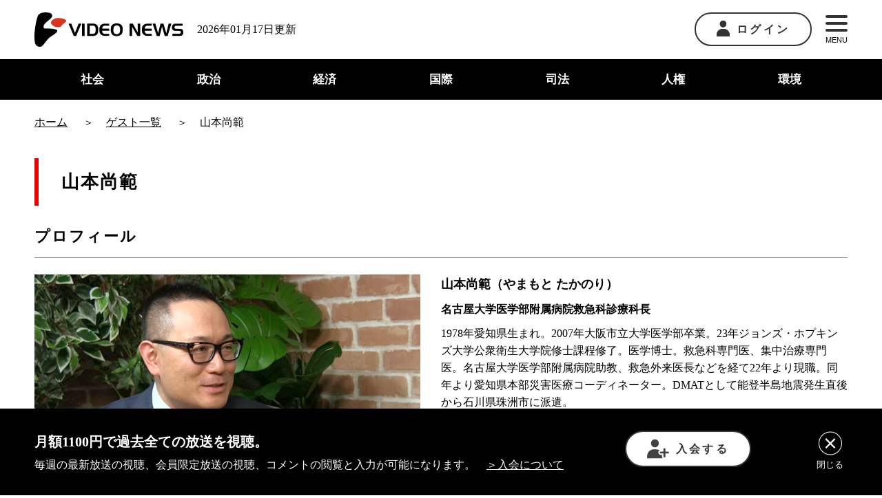

--- FILE ---
content_type: text/html; charset=UTF-8
request_url: https://www.videonews.com/guest/%E5%B1%B1%E6%9C%AC%E5%B0%9A%E7%AF%84
body_size: 7469
content:
<!DOCTYPE html>
<html lang="ja">
<head>
  	<meta charset="utf-8">
	<meta name="viewport" content="width=device-width,initial-scale=1.0,minimum-scale=1.0,maximum-scale=1.0,user-scalable=no">
	<title>山本尚範 （やまもと たかのり）氏の放送動画（1件） - VIDEO NEWS</title>
	<meta name="description" content="ニュース専門ネット局 ビデオニュース・ドットコム - ビデオニュース・ドットコムはビデオジャーナリストの神保哲生が1999年に起ち上げた独立系のニュース専門インターネット放送局です。広告収入に依存せず、独自の報道路線を貫いています。">

	<meta property="fb:admins" content="1797811354"/>
	<meta property="fb:app_id" content="1526690550922280"/>
	<meta property="og:locale" content="ja_JP">
  <meta property="og:type" content="article">
  <meta property="og:description" content="ニュース専門ネット局 ビデオニュース・ドットコム - ビデオニュース・ドットコムはビデオジャーナリストの神保哲生が1999年に起ち上げた独立系のニュース専門インターネット放送局です。広告収入に依存せず、独自の報道路線を貫いています。">
	<meta property="og:title" content="山本尚範 （やまもと たかのり）氏の放送動画（1件） - VIDEO NEWS">
  <meta property="og:url" content="https://www.videonews.com/guest/%E5%B1%B1%E6%9C%AC%E5%B0%9A%E7%AF%84">
	<meta property="og:site_name" content="VIDEO NEWS ニュース専門ネット局 ビデオニュース・ドットコム">
  <meta property="og:image" content="https://www.videonews.com/wp-content/uploads/2024/01/politico20（3分割）.jpg">
	<meta name="twitter:card" content="summary_large_image" />
	<meta name="twitter:site" content="@videonewscom" />
		    <script type="application/ld+json">
  	{
  		"@context":"https://schema.org",
  		"@type":"Itemlist",
			"itemListElement": [
										{
							"@type": "ListItem",
							"position": "1",
							"item": {
								"@type": "Movie",
								"url": "https://www.videonews.com/politico/20",
								"name": "災害関連死を出さないために過去の震災の教訓を活かすのは政治の責任",
								"image": "https://www.videonews.com/wp-content/uploads/2024/01/politico20（3分割）.jpg",
								"dateCreated": "2024-01-27T21:44:17+0900",
								"director": {
									"@type": "Person",
									"name": "神保哲生"
								}
							}
						}			]
  	}
  	</script>
  
			<script type="application/ld+json">
		{
			"@context": "https://schema.org",
			"@type": "BreadcrumbList",
			"itemListElement": [
							{
				"@type": "ListItem",
				"position": 1,
				"name": "ホーム",
				"item": "https://www.videonews.com"
			},				{
					"@type": "ListItem",
					"position": 2,
					"name": "山本尚範"
				}			]
		}
		</script>
	  <meta name='robots' content='max-image-preview:large' />
<link rel='stylesheet' id='wp-block-library-css' href='https://www.videonews.com/wp-includes/css/dist/block-library/style.min.css' type='text/css' media='all' />
<style id='classic-theme-styles-inline-css' type='text/css'>
/*! This file is auto-generated */
.wp-block-button__link{color:#fff;background-color:#32373c;border-radius:9999px;box-shadow:none;text-decoration:none;padding:calc(.667em + 2px) calc(1.333em + 2px);font-size:1.125em}.wp-block-file__button{background:#32373c;color:#fff;text-decoration:none}
</style>
<style id='global-styles-inline-css' type='text/css'>
:root{--wp--preset--aspect-ratio--square: 1;--wp--preset--aspect-ratio--4-3: 4/3;--wp--preset--aspect-ratio--3-4: 3/4;--wp--preset--aspect-ratio--3-2: 3/2;--wp--preset--aspect-ratio--2-3: 2/3;--wp--preset--aspect-ratio--16-9: 16/9;--wp--preset--aspect-ratio--9-16: 9/16;--wp--preset--color--black: #000000;--wp--preset--color--cyan-bluish-gray: #abb8c3;--wp--preset--color--white: #ffffff;--wp--preset--color--pale-pink: #f78da7;--wp--preset--color--vivid-red: #cf2e2e;--wp--preset--color--luminous-vivid-orange: #ff6900;--wp--preset--color--luminous-vivid-amber: #fcb900;--wp--preset--color--light-green-cyan: #7bdcb5;--wp--preset--color--vivid-green-cyan: #00d084;--wp--preset--color--pale-cyan-blue: #8ed1fc;--wp--preset--color--vivid-cyan-blue: #0693e3;--wp--preset--color--vivid-purple: #9b51e0;--wp--preset--gradient--vivid-cyan-blue-to-vivid-purple: linear-gradient(135deg,rgba(6,147,227,1) 0%,rgb(155,81,224) 100%);--wp--preset--gradient--light-green-cyan-to-vivid-green-cyan: linear-gradient(135deg,rgb(122,220,180) 0%,rgb(0,208,130) 100%);--wp--preset--gradient--luminous-vivid-amber-to-luminous-vivid-orange: linear-gradient(135deg,rgba(252,185,0,1) 0%,rgba(255,105,0,1) 100%);--wp--preset--gradient--luminous-vivid-orange-to-vivid-red: linear-gradient(135deg,rgba(255,105,0,1) 0%,rgb(207,46,46) 100%);--wp--preset--gradient--very-light-gray-to-cyan-bluish-gray: linear-gradient(135deg,rgb(238,238,238) 0%,rgb(169,184,195) 100%);--wp--preset--gradient--cool-to-warm-spectrum: linear-gradient(135deg,rgb(74,234,220) 0%,rgb(151,120,209) 20%,rgb(207,42,186) 40%,rgb(238,44,130) 60%,rgb(251,105,98) 80%,rgb(254,248,76) 100%);--wp--preset--gradient--blush-light-purple: linear-gradient(135deg,rgb(255,206,236) 0%,rgb(152,150,240) 100%);--wp--preset--gradient--blush-bordeaux: linear-gradient(135deg,rgb(254,205,165) 0%,rgb(254,45,45) 50%,rgb(107,0,62) 100%);--wp--preset--gradient--luminous-dusk: linear-gradient(135deg,rgb(255,203,112) 0%,rgb(199,81,192) 50%,rgb(65,88,208) 100%);--wp--preset--gradient--pale-ocean: linear-gradient(135deg,rgb(255,245,203) 0%,rgb(182,227,212) 50%,rgb(51,167,181) 100%);--wp--preset--gradient--electric-grass: linear-gradient(135deg,rgb(202,248,128) 0%,rgb(113,206,126) 100%);--wp--preset--gradient--midnight: linear-gradient(135deg,rgb(2,3,129) 0%,rgb(40,116,252) 100%);--wp--preset--font-size--small: 13px;--wp--preset--font-size--medium: 20px;--wp--preset--font-size--large: 36px;--wp--preset--font-size--x-large: 42px;--wp--preset--spacing--20: 0.44rem;--wp--preset--spacing--30: 0.67rem;--wp--preset--spacing--40: 1rem;--wp--preset--spacing--50: 1.5rem;--wp--preset--spacing--60: 2.25rem;--wp--preset--spacing--70: 3.38rem;--wp--preset--spacing--80: 5.06rem;--wp--preset--shadow--natural: 6px 6px 9px rgba(0, 0, 0, 0.2);--wp--preset--shadow--deep: 12px 12px 50px rgba(0, 0, 0, 0.4);--wp--preset--shadow--sharp: 6px 6px 0px rgba(0, 0, 0, 0.2);--wp--preset--shadow--outlined: 6px 6px 0px -3px rgba(255, 255, 255, 1), 6px 6px rgba(0, 0, 0, 1);--wp--preset--shadow--crisp: 6px 6px 0px rgba(0, 0, 0, 1);}:where(.is-layout-flex){gap: 0.5em;}:where(.is-layout-grid){gap: 0.5em;}body .is-layout-flex{display: flex;}.is-layout-flex{flex-wrap: wrap;align-items: center;}.is-layout-flex > :is(*, div){margin: 0;}body .is-layout-grid{display: grid;}.is-layout-grid > :is(*, div){margin: 0;}:where(.wp-block-columns.is-layout-flex){gap: 2em;}:where(.wp-block-columns.is-layout-grid){gap: 2em;}:where(.wp-block-post-template.is-layout-flex){gap: 1.25em;}:where(.wp-block-post-template.is-layout-grid){gap: 1.25em;}.has-black-color{color: var(--wp--preset--color--black) !important;}.has-cyan-bluish-gray-color{color: var(--wp--preset--color--cyan-bluish-gray) !important;}.has-white-color{color: var(--wp--preset--color--white) !important;}.has-pale-pink-color{color: var(--wp--preset--color--pale-pink) !important;}.has-vivid-red-color{color: var(--wp--preset--color--vivid-red) !important;}.has-luminous-vivid-orange-color{color: var(--wp--preset--color--luminous-vivid-orange) !important;}.has-luminous-vivid-amber-color{color: var(--wp--preset--color--luminous-vivid-amber) !important;}.has-light-green-cyan-color{color: var(--wp--preset--color--light-green-cyan) !important;}.has-vivid-green-cyan-color{color: var(--wp--preset--color--vivid-green-cyan) !important;}.has-pale-cyan-blue-color{color: var(--wp--preset--color--pale-cyan-blue) !important;}.has-vivid-cyan-blue-color{color: var(--wp--preset--color--vivid-cyan-blue) !important;}.has-vivid-purple-color{color: var(--wp--preset--color--vivid-purple) !important;}.has-black-background-color{background-color: var(--wp--preset--color--black) !important;}.has-cyan-bluish-gray-background-color{background-color: var(--wp--preset--color--cyan-bluish-gray) !important;}.has-white-background-color{background-color: var(--wp--preset--color--white) !important;}.has-pale-pink-background-color{background-color: var(--wp--preset--color--pale-pink) !important;}.has-vivid-red-background-color{background-color: var(--wp--preset--color--vivid-red) !important;}.has-luminous-vivid-orange-background-color{background-color: var(--wp--preset--color--luminous-vivid-orange) !important;}.has-luminous-vivid-amber-background-color{background-color: var(--wp--preset--color--luminous-vivid-amber) !important;}.has-light-green-cyan-background-color{background-color: var(--wp--preset--color--light-green-cyan) !important;}.has-vivid-green-cyan-background-color{background-color: var(--wp--preset--color--vivid-green-cyan) !important;}.has-pale-cyan-blue-background-color{background-color: var(--wp--preset--color--pale-cyan-blue) !important;}.has-vivid-cyan-blue-background-color{background-color: var(--wp--preset--color--vivid-cyan-blue) !important;}.has-vivid-purple-background-color{background-color: var(--wp--preset--color--vivid-purple) !important;}.has-black-border-color{border-color: var(--wp--preset--color--black) !important;}.has-cyan-bluish-gray-border-color{border-color: var(--wp--preset--color--cyan-bluish-gray) !important;}.has-white-border-color{border-color: var(--wp--preset--color--white) !important;}.has-pale-pink-border-color{border-color: var(--wp--preset--color--pale-pink) !important;}.has-vivid-red-border-color{border-color: var(--wp--preset--color--vivid-red) !important;}.has-luminous-vivid-orange-border-color{border-color: var(--wp--preset--color--luminous-vivid-orange) !important;}.has-luminous-vivid-amber-border-color{border-color: var(--wp--preset--color--luminous-vivid-amber) !important;}.has-light-green-cyan-border-color{border-color: var(--wp--preset--color--light-green-cyan) !important;}.has-vivid-green-cyan-border-color{border-color: var(--wp--preset--color--vivid-green-cyan) !important;}.has-pale-cyan-blue-border-color{border-color: var(--wp--preset--color--pale-cyan-blue) !important;}.has-vivid-cyan-blue-border-color{border-color: var(--wp--preset--color--vivid-cyan-blue) !important;}.has-vivid-purple-border-color{border-color: var(--wp--preset--color--vivid-purple) !important;}.has-vivid-cyan-blue-to-vivid-purple-gradient-background{background: var(--wp--preset--gradient--vivid-cyan-blue-to-vivid-purple) !important;}.has-light-green-cyan-to-vivid-green-cyan-gradient-background{background: var(--wp--preset--gradient--light-green-cyan-to-vivid-green-cyan) !important;}.has-luminous-vivid-amber-to-luminous-vivid-orange-gradient-background{background: var(--wp--preset--gradient--luminous-vivid-amber-to-luminous-vivid-orange) !important;}.has-luminous-vivid-orange-to-vivid-red-gradient-background{background: var(--wp--preset--gradient--luminous-vivid-orange-to-vivid-red) !important;}.has-very-light-gray-to-cyan-bluish-gray-gradient-background{background: var(--wp--preset--gradient--very-light-gray-to-cyan-bluish-gray) !important;}.has-cool-to-warm-spectrum-gradient-background{background: var(--wp--preset--gradient--cool-to-warm-spectrum) !important;}.has-blush-light-purple-gradient-background{background: var(--wp--preset--gradient--blush-light-purple) !important;}.has-blush-bordeaux-gradient-background{background: var(--wp--preset--gradient--blush-bordeaux) !important;}.has-luminous-dusk-gradient-background{background: var(--wp--preset--gradient--luminous-dusk) !important;}.has-pale-ocean-gradient-background{background: var(--wp--preset--gradient--pale-ocean) !important;}.has-electric-grass-gradient-background{background: var(--wp--preset--gradient--electric-grass) !important;}.has-midnight-gradient-background{background: var(--wp--preset--gradient--midnight) !important;}.has-small-font-size{font-size: var(--wp--preset--font-size--small) !important;}.has-medium-font-size{font-size: var(--wp--preset--font-size--medium) !important;}.has-large-font-size{font-size: var(--wp--preset--font-size--large) !important;}.has-x-large-font-size{font-size: var(--wp--preset--font-size--x-large) !important;}
:where(.wp-block-post-template.is-layout-flex){gap: 1.25em;}:where(.wp-block-post-template.is-layout-grid){gap: 1.25em;}
:where(.wp-block-columns.is-layout-flex){gap: 2em;}:where(.wp-block-columns.is-layout-grid){gap: 2em;}
:root :where(.wp-block-pullquote){font-size: 1.5em;line-height: 1.6;}
</style>
<link rel='stylesheet' id='contact-form-7-css' href='https://www.videonews.com/wp-content/plugins/contact-form-7/includes/css/styles.css?ver=5.9.8' type='text/css' media='all' />
<script type="text/javascript" src="https://www.videonews.com/wp-includes/js/jquery/jquery.min.js?ver=3.7.1" id="jquery-core-js"></script>
<script type="text/javascript" src="https://www.videonews.com/wp-includes/js/jquery/jquery-migrate.min.js?ver=3.4.1" id="jquery-migrate-js"></script>

  <link rel="shortcut icon" href="https://www.videonews.com/wp-content/themes/videonews_theme/favicon.ico" />
  <meta name="format-detection" content="telephone=no">
    <link rel="stylesheet" href="https://www.videonews.com/wp-content/themes/videonews_theme/assets/css/bundle.css?v=2025121611028">
  <link rel="stylesheet" href="https://www.videonews.com/wp-content/themes/videonews_theme/assets/css/wp.css?v=2025121611028">

  <script src="https://www.videonews.com/wp-content/themes/videonews_theme/assets/js/vg-controller-client.1.1.15.min.js" charset="utf-8"></script>

  <!-- Google Tag Manager -->
  <script>(function(w,d,s,l,i){w[l]=w[l]||[];w[l].push({'gtm.start':
  new Date().getTime(),event:'gtm.js'});var f=d.getElementsByTagName(s)[0],
  j=d.createElement(s),dl=l!='dataLayer'?'&l='+l:'';j.async=true;j.src=
  'https://www.googletagmanager.com/gtm.js?id='+i+dl;f.parentNode.insertBefore(j,f);
  })(window,document,'script','dataLayer','GTM-P6FXCL5');</script>
  <!-- End Google Tag Manager -->

  <script>
  var ajaxurl = 'https://www.videonews.com/wp-admin/admin-ajax.php';
  var memberhost = 'https://member.videonews.com';
  var videonewsHost = 'www.videonews.com';
  var videonewsLoginHost = '.videonews.com';
  </script>
</head>
<body class="archive tax-guest term-1314">

  <!-- Google Tag Manager (noscript) -->
  <noscript><iframe src="https://www.googletagmanager.com/ns.html?id=GTM-P6FXCL5"
  height="0" width="0" style="display:none;visibility:hidden"></iframe></noscript>
  <!-- End Google Tag Manager (noscript) -->

  
  <header class="header">
    <div class="top-content">
      <div class="common-outer">
        <div class="left-box">
          <a href="/" class="logo-link"><img src="https://www.videonews.com/wp-content/themes/videonews_theme/assets/images/logo.png" alt="video news"></a>
          <p class="pc-only">2026年01月17日更新</p>
        </div>
        <div class="right-box">
          <div class="login">
            <div class="btn">
                              <a href="https://member.videonews.com/login.php"><img src="https://www.videonews.com/wp-content/themes/videonews_theme/assets/images/icon_01.png" alt="ログイン" class="pc-only">ログイン</a>
                          </div>
                      </div>
          <div class="menu">
            <button type="button" name="button" id="js-menu-btn">
              <span></span>
              <span></span>
              <span></span>
              MENU
            </button>
            <div class="menu-panel">
              <nav>
                <ul>
                  <li><a href="/about">ビデオニュース・ドットコムについて</a></li>
                  <li><a href="/channel">番組一覧</a></li>
                  <li><a href="/cast">司会一覧</a></li>
                  <li><a href="/register">入会について</a></li>
                  <li><a href="/qa">Q&A</a></li>
                  <li><a href="/recruit">採用情報</a></li>
                  <li><a href="/contact">お問い合わせ</a></li>
                </ul>
              </nav>
            </div>
          </div>
        </div>
      </div>
    </div>

    <nav class="header-nav">
      <div class="common-outer">
        <ul>
          <li>
            <a href="/category/society">社会</a>
          </li>
          <li>
            <a href="/category/politics">政治</a>
          </li>
          <li>
            <a href="/category/economy">経済</a>
          </li>
          <li>
            <a href="/category/international">国際</a>
          </li>
          <li>
            <a href="/category/justice">司法</a>
          </li>
          <li>
            <a href="/category/human-rights">人権</a>
          </li>
          <li>
            <a href="/category/environment">環境</a>
          </li>
        </ul>
      </div>
    </nav>

    <div id="js-notice" class="notice"><button type="button" class="button-txt" data-memberurl="https://member.videonews.com/checkPayment.php">会員費の支払いが完了していないため、会員向け放送が視聴できません。会員費の支払いをお願いいたします。</button></div>
  </header>
<div class="contents-wrapper guest category">
    
<div class="pankuzu">
  <div class="common-outer">
    <nav>
      <ol class="breadcrumb" itemscope itemtype="http://schema.org/BreadcrumbList">
        <li itemprop="itemListElement" itemscope itemtype="http://schema.org/ListItem">
          <a itemprop="item" href="/"><span itemprop="name">ホーム</span></a>
          <meta itemprop="position" content="1" />
        </li>
                  <li itemprop="itemListElement" itemscope itemtype="http://schema.org/ListItem">
            <a itemprop="item" href="/guest"><span itemprop="name">ゲスト一覧</span></a>
            <meta itemprop="position" content="2" />
          </li>
          <li itemprop="itemListElement" itemscope itemtype="http://schema.org/ListItem">
            <span itemprop="name">山本尚範</span>
            <meta itemprop="position" content="3" />
          </li>
              </ol>
    </nav>
  </div>
</div>

    <div class="post-contents">
        <div class="common-outer">
            <h1>山本尚範</h1>
            <div class="profile">
                <h2>プロフィール</h2>
                                        <div class="guest-profile">
                            <div class="thumb">
                                <img src="/wp-content/uploads/2024/01/politico20_yamamoto.jpg" class="eyecatch">                            </div>
                                                                <div class="guest-info">
                                        <div class="guest-name">山本尚範（やまもと たかのり）</div>
                                        <div class="guest-description">名古屋大学医学部附属病院救急科診療科長</div>

                                                                                    <div class="guest-explanation">
                                                1978年愛知県生まれ。2007年大阪市立大学医学部卒業。23年ジョンズ・ホプキンズ大学公衆衛生大学院修士課程修了。医学博士。救急科専門医、集中治療専門医。名古屋大学医学部附属病院助教、救急外来医長などを経て22年より現職。同年より愛知県本部災害医療コーディネーター。DMATとして能登半島地震発生直後から石川県珠洲市に派遣。                                            </div>
                                                                            </div>
                                                        <div class="guest-annotation">
                                ※このプロフィールは2024年01月27日の放送で使用したものです。
                            </div>
                        </div>
                                                </div>
        </div>

                    <div id="movielist" class="common-outer">
                <h2>出演放送</h2>
            </div>
            <div class="wide-content">
                <div class="wide-content-inner">
                    <div class="common-outer">
                        <div class="pbox movie-list movie-archive">
                                                            
<div class="pbox-index">
  <div class="pbox-index-inner">
    <a href="https://www.videonews.com/politico/20">
      <div class="thumb">
        <img src="/wp-content/uploads/2024/01/politico20（3分割）.jpg" alt="災害関連死を出さないために過去の震災の教訓を活かすのは政治の責任(山本尚範 )">              </div>
      <div class="text-content">
        <div class="title">
          <h5>
            災害関連死を出さないために過去の震災の教訓を活かすのは政治の責任                          <img src="https://www.videonews.com/wp-content/themes/videonews_theme/assets/images/icon_06.png" alt="" class="limited-icon sp-only">
                      </h5>
        </div>
        <div class="post-type">
          <img src="https://www.videonews.com/wp-content/themes/videonews_theme/assets/images/icon_s_politico.png" alt="マル激">
          ポリティコ          （第20回）        </div>
        <div class="guests">
                  <div class="guest">
            <span class="label">ゲスト</span>山本尚範<br>
            <span class="guest-description">名古屋大学医学部附属病院救急科診療科長</span>
          </div>
                          </div>
                                                                      <div class="plannoticewrap type2">
                        <img src="https://www.videonews.com/wp-content/themes/videonews_theme/assets/images/vnd_viewable_notice_list_pc_col4.png" class="planimg planimg-pc">
                        <img src="https://www.videonews.com/wp-content/themes/videonews_theme/assets/images/vnd_viewable_notice_list_sp.png" class="planimg planimg-sp">
                    </div>
                                                    <div class="date">
          <time>2024年01月27日</time>
        </div>
      </div>
    </a>
  </div>
</div>
                                                    </div>
                    </div>
                </div>
            </div>
        
                    </div>
    </div>
    <footer class="footer">
  <div class="common-outer">
    <div class="footer-contents">
      <div class="right-col">
        <a href="/"><img src="https://www.videonews.com/wp-content/themes/videonews_theme/assets/images/logo_wh.png" alt="VIDEO NEWS" loading="lazy"></a>
      </div>
      <div class="left-col">
        <ul class="nostyle">
          <li><a href="/company">会社概要</a></li>
            <li><a href="/tokutei">特定商取引法に基づく表記</a></li>
          <li><a href="/attention">Link及び引用に関する注意事項</a></li>
          <li><a href="/rules">利用規約</a></li>
          <li><a href="/privacy">プライバシーポリシー</a></li>
        </ul>
      </div>
    </div>
    <div class="copyright">
      <small>
          Copyright (C) Video News Network. All rights reserved.<br>
          ビデオニュース・ドットコムに記載している記事、写真及び動画などは日本の著作権法や国際条約などで保護されています。著作権者の承諾を得ずに転載や再利用することは禁じられています。
      </small>
    </div>
  </div>
</footer>
<div class="fix-content" id="js-noticebannar">
  <div class="common-outer">
    <div class="content-inner">
      <div class="text-box">
        <h2>月額1100円で過去全ての放送を視聴。</h2>
        <p class="pc-only">毎週の最新放送の視聴、会員限定放送の視聴、コメントの閲覧と入力が可能になります。<span class="txt-link"><a href="/register/">＞入会について</a></span></p>
      </div>
      <div class="btn-block">
          <div class="btn">
            <a href="https://member.videonews.com/addnewpay.php"><img src="https://www.videonews.com/wp-content/themes/videonews_theme/assets/images/icon_08.png" alt="">入会する</a>
          </div>
          <div class="sp-link sp-only">
            <a href="/register/">＞入会について</a>
          </div>
      </div>
      <div class="close-btn">
        <button type="button" name="button" id="js-noticebannar-close"><img src="https://www.videonews.com/wp-content/themes/videonews_theme/assets/images/icon_09.png" alt=""><span class="pc-only">閉じる</span></button>
      </div>
    </div>
  </div>
</div>

<script type="text/javascript" src="https://www.videonews.com/wp-includes/js/dist/hooks.min.js?ver=2810c76e705dd1a53b18" id="wp-hooks-js"></script>
<script type="text/javascript" src="https://www.videonews.com/wp-includes/js/dist/i18n.min.js?ver=5e580eb46a90c2b997e6" id="wp-i18n-js"></script>
<script type="text/javascript" id="wp-i18n-js-after">
/* <![CDATA[ */
wp.i18n.setLocaleData( { 'text direction\u0004ltr': [ 'ltr' ] } );
/* ]]> */
</script>
<script type="text/javascript" src="https://www.videonews.com/wp-content/plugins/contact-form-7/includes/swv/js/index.js?ver=5.9.8" id="swv-js"></script>
<script type="text/javascript" id="contact-form-7-js-extra">
/* <![CDATA[ */
var wpcf7 = {"api":{"root":"https:\/\/www.videonews.com\/wp-json\/","namespace":"contact-form-7\/v1"}};
/* ]]> */
</script>
<script type="text/javascript" id="contact-form-7-js-translations">
/* <![CDATA[ */
( function( domain, translations ) {
	var localeData = translations.locale_data[ domain ] || translations.locale_data.messages;
	localeData[""].domain = domain;
	wp.i18n.setLocaleData( localeData, domain );
} )( "contact-form-7", {"translation-revision-date":"2024-07-17 08:16:16+0000","generator":"GlotPress\/4.0.1","domain":"messages","locale_data":{"messages":{"":{"domain":"messages","plural-forms":"nplurals=1; plural=0;","lang":"ja_JP"},"This contact form is placed in the wrong place.":["\u3053\u306e\u30b3\u30f3\u30bf\u30af\u30c8\u30d5\u30a9\u30fc\u30e0\u306f\u9593\u9055\u3063\u305f\u4f4d\u7f6e\u306b\u7f6e\u304b\u308c\u3066\u3044\u307e\u3059\u3002"],"Error:":["\u30a8\u30e9\u30fc:"]}},"comment":{"reference":"includes\/js\/index.js"}} );
/* ]]> */
</script>
<script type="text/javascript" src="https://www.videonews.com/wp-content/plugins/contact-form-7/includes/js/index.js?ver=5.9.8" id="contact-form-7-js"></script>
<script type="text/javascript" src="https://www.google.com/recaptcha/api.js?render=6LeKVNgZAAAAAOgMQtzLGepepXKz0cVIrCVlm0SO&amp;ver=3.0" id="google-recaptcha-js"></script>
<script type="text/javascript" src="https://www.videonews.com/wp-includes/js/dist/vendor/wp-polyfill.min.js?ver=3.15.0" id="wp-polyfill-js"></script>
<script type="text/javascript" id="wpcf7-recaptcha-js-extra">
/* <![CDATA[ */
var wpcf7_recaptcha = {"sitekey":"6LeKVNgZAAAAAOgMQtzLGepepXKz0cVIrCVlm0SO","actions":{"homepage":"homepage","contactform":"contactform"}};
/* ]]> */
</script>
<script type="text/javascript" src="https://www.videonews.com/wp-content/plugins/contact-form-7/modules/recaptcha/index.js?ver=5.9.8" id="wpcf7-recaptcha-js"></script>
<script type="text/javascript" src="https://www.videonews.com/wp-content/themes/videonews_theme/assets/js/bundle.js?v=2024112171250"></script>
</body>
</html>


--- FILE ---
content_type: text/html; charset=utf-8
request_url: https://www.google.com/recaptcha/api2/anchor?ar=1&k=6LeKVNgZAAAAAOgMQtzLGepepXKz0cVIrCVlm0SO&co=aHR0cHM6Ly93d3cudmlkZW9uZXdzLmNvbTo0NDM.&hl=en&v=PoyoqOPhxBO7pBk68S4YbpHZ&size=invisible&anchor-ms=20000&execute-ms=30000&cb=61gp0ljtk946
body_size: 48893
content:
<!DOCTYPE HTML><html dir="ltr" lang="en"><head><meta http-equiv="Content-Type" content="text/html; charset=UTF-8">
<meta http-equiv="X-UA-Compatible" content="IE=edge">
<title>reCAPTCHA</title>
<style type="text/css">
/* cyrillic-ext */
@font-face {
  font-family: 'Roboto';
  font-style: normal;
  font-weight: 400;
  font-stretch: 100%;
  src: url(//fonts.gstatic.com/s/roboto/v48/KFO7CnqEu92Fr1ME7kSn66aGLdTylUAMa3GUBHMdazTgWw.woff2) format('woff2');
  unicode-range: U+0460-052F, U+1C80-1C8A, U+20B4, U+2DE0-2DFF, U+A640-A69F, U+FE2E-FE2F;
}
/* cyrillic */
@font-face {
  font-family: 'Roboto';
  font-style: normal;
  font-weight: 400;
  font-stretch: 100%;
  src: url(//fonts.gstatic.com/s/roboto/v48/KFO7CnqEu92Fr1ME7kSn66aGLdTylUAMa3iUBHMdazTgWw.woff2) format('woff2');
  unicode-range: U+0301, U+0400-045F, U+0490-0491, U+04B0-04B1, U+2116;
}
/* greek-ext */
@font-face {
  font-family: 'Roboto';
  font-style: normal;
  font-weight: 400;
  font-stretch: 100%;
  src: url(//fonts.gstatic.com/s/roboto/v48/KFO7CnqEu92Fr1ME7kSn66aGLdTylUAMa3CUBHMdazTgWw.woff2) format('woff2');
  unicode-range: U+1F00-1FFF;
}
/* greek */
@font-face {
  font-family: 'Roboto';
  font-style: normal;
  font-weight: 400;
  font-stretch: 100%;
  src: url(//fonts.gstatic.com/s/roboto/v48/KFO7CnqEu92Fr1ME7kSn66aGLdTylUAMa3-UBHMdazTgWw.woff2) format('woff2');
  unicode-range: U+0370-0377, U+037A-037F, U+0384-038A, U+038C, U+038E-03A1, U+03A3-03FF;
}
/* math */
@font-face {
  font-family: 'Roboto';
  font-style: normal;
  font-weight: 400;
  font-stretch: 100%;
  src: url(//fonts.gstatic.com/s/roboto/v48/KFO7CnqEu92Fr1ME7kSn66aGLdTylUAMawCUBHMdazTgWw.woff2) format('woff2');
  unicode-range: U+0302-0303, U+0305, U+0307-0308, U+0310, U+0312, U+0315, U+031A, U+0326-0327, U+032C, U+032F-0330, U+0332-0333, U+0338, U+033A, U+0346, U+034D, U+0391-03A1, U+03A3-03A9, U+03B1-03C9, U+03D1, U+03D5-03D6, U+03F0-03F1, U+03F4-03F5, U+2016-2017, U+2034-2038, U+203C, U+2040, U+2043, U+2047, U+2050, U+2057, U+205F, U+2070-2071, U+2074-208E, U+2090-209C, U+20D0-20DC, U+20E1, U+20E5-20EF, U+2100-2112, U+2114-2115, U+2117-2121, U+2123-214F, U+2190, U+2192, U+2194-21AE, U+21B0-21E5, U+21F1-21F2, U+21F4-2211, U+2213-2214, U+2216-22FF, U+2308-230B, U+2310, U+2319, U+231C-2321, U+2336-237A, U+237C, U+2395, U+239B-23B7, U+23D0, U+23DC-23E1, U+2474-2475, U+25AF, U+25B3, U+25B7, U+25BD, U+25C1, U+25CA, U+25CC, U+25FB, U+266D-266F, U+27C0-27FF, U+2900-2AFF, U+2B0E-2B11, U+2B30-2B4C, U+2BFE, U+3030, U+FF5B, U+FF5D, U+1D400-1D7FF, U+1EE00-1EEFF;
}
/* symbols */
@font-face {
  font-family: 'Roboto';
  font-style: normal;
  font-weight: 400;
  font-stretch: 100%;
  src: url(//fonts.gstatic.com/s/roboto/v48/KFO7CnqEu92Fr1ME7kSn66aGLdTylUAMaxKUBHMdazTgWw.woff2) format('woff2');
  unicode-range: U+0001-000C, U+000E-001F, U+007F-009F, U+20DD-20E0, U+20E2-20E4, U+2150-218F, U+2190, U+2192, U+2194-2199, U+21AF, U+21E6-21F0, U+21F3, U+2218-2219, U+2299, U+22C4-22C6, U+2300-243F, U+2440-244A, U+2460-24FF, U+25A0-27BF, U+2800-28FF, U+2921-2922, U+2981, U+29BF, U+29EB, U+2B00-2BFF, U+4DC0-4DFF, U+FFF9-FFFB, U+10140-1018E, U+10190-1019C, U+101A0, U+101D0-101FD, U+102E0-102FB, U+10E60-10E7E, U+1D2C0-1D2D3, U+1D2E0-1D37F, U+1F000-1F0FF, U+1F100-1F1AD, U+1F1E6-1F1FF, U+1F30D-1F30F, U+1F315, U+1F31C, U+1F31E, U+1F320-1F32C, U+1F336, U+1F378, U+1F37D, U+1F382, U+1F393-1F39F, U+1F3A7-1F3A8, U+1F3AC-1F3AF, U+1F3C2, U+1F3C4-1F3C6, U+1F3CA-1F3CE, U+1F3D4-1F3E0, U+1F3ED, U+1F3F1-1F3F3, U+1F3F5-1F3F7, U+1F408, U+1F415, U+1F41F, U+1F426, U+1F43F, U+1F441-1F442, U+1F444, U+1F446-1F449, U+1F44C-1F44E, U+1F453, U+1F46A, U+1F47D, U+1F4A3, U+1F4B0, U+1F4B3, U+1F4B9, U+1F4BB, U+1F4BF, U+1F4C8-1F4CB, U+1F4D6, U+1F4DA, U+1F4DF, U+1F4E3-1F4E6, U+1F4EA-1F4ED, U+1F4F7, U+1F4F9-1F4FB, U+1F4FD-1F4FE, U+1F503, U+1F507-1F50B, U+1F50D, U+1F512-1F513, U+1F53E-1F54A, U+1F54F-1F5FA, U+1F610, U+1F650-1F67F, U+1F687, U+1F68D, U+1F691, U+1F694, U+1F698, U+1F6AD, U+1F6B2, U+1F6B9-1F6BA, U+1F6BC, U+1F6C6-1F6CF, U+1F6D3-1F6D7, U+1F6E0-1F6EA, U+1F6F0-1F6F3, U+1F6F7-1F6FC, U+1F700-1F7FF, U+1F800-1F80B, U+1F810-1F847, U+1F850-1F859, U+1F860-1F887, U+1F890-1F8AD, U+1F8B0-1F8BB, U+1F8C0-1F8C1, U+1F900-1F90B, U+1F93B, U+1F946, U+1F984, U+1F996, U+1F9E9, U+1FA00-1FA6F, U+1FA70-1FA7C, U+1FA80-1FA89, U+1FA8F-1FAC6, U+1FACE-1FADC, U+1FADF-1FAE9, U+1FAF0-1FAF8, U+1FB00-1FBFF;
}
/* vietnamese */
@font-face {
  font-family: 'Roboto';
  font-style: normal;
  font-weight: 400;
  font-stretch: 100%;
  src: url(//fonts.gstatic.com/s/roboto/v48/KFO7CnqEu92Fr1ME7kSn66aGLdTylUAMa3OUBHMdazTgWw.woff2) format('woff2');
  unicode-range: U+0102-0103, U+0110-0111, U+0128-0129, U+0168-0169, U+01A0-01A1, U+01AF-01B0, U+0300-0301, U+0303-0304, U+0308-0309, U+0323, U+0329, U+1EA0-1EF9, U+20AB;
}
/* latin-ext */
@font-face {
  font-family: 'Roboto';
  font-style: normal;
  font-weight: 400;
  font-stretch: 100%;
  src: url(//fonts.gstatic.com/s/roboto/v48/KFO7CnqEu92Fr1ME7kSn66aGLdTylUAMa3KUBHMdazTgWw.woff2) format('woff2');
  unicode-range: U+0100-02BA, U+02BD-02C5, U+02C7-02CC, U+02CE-02D7, U+02DD-02FF, U+0304, U+0308, U+0329, U+1D00-1DBF, U+1E00-1E9F, U+1EF2-1EFF, U+2020, U+20A0-20AB, U+20AD-20C0, U+2113, U+2C60-2C7F, U+A720-A7FF;
}
/* latin */
@font-face {
  font-family: 'Roboto';
  font-style: normal;
  font-weight: 400;
  font-stretch: 100%;
  src: url(//fonts.gstatic.com/s/roboto/v48/KFO7CnqEu92Fr1ME7kSn66aGLdTylUAMa3yUBHMdazQ.woff2) format('woff2');
  unicode-range: U+0000-00FF, U+0131, U+0152-0153, U+02BB-02BC, U+02C6, U+02DA, U+02DC, U+0304, U+0308, U+0329, U+2000-206F, U+20AC, U+2122, U+2191, U+2193, U+2212, U+2215, U+FEFF, U+FFFD;
}
/* cyrillic-ext */
@font-face {
  font-family: 'Roboto';
  font-style: normal;
  font-weight: 500;
  font-stretch: 100%;
  src: url(//fonts.gstatic.com/s/roboto/v48/KFO7CnqEu92Fr1ME7kSn66aGLdTylUAMa3GUBHMdazTgWw.woff2) format('woff2');
  unicode-range: U+0460-052F, U+1C80-1C8A, U+20B4, U+2DE0-2DFF, U+A640-A69F, U+FE2E-FE2F;
}
/* cyrillic */
@font-face {
  font-family: 'Roboto';
  font-style: normal;
  font-weight: 500;
  font-stretch: 100%;
  src: url(//fonts.gstatic.com/s/roboto/v48/KFO7CnqEu92Fr1ME7kSn66aGLdTylUAMa3iUBHMdazTgWw.woff2) format('woff2');
  unicode-range: U+0301, U+0400-045F, U+0490-0491, U+04B0-04B1, U+2116;
}
/* greek-ext */
@font-face {
  font-family: 'Roboto';
  font-style: normal;
  font-weight: 500;
  font-stretch: 100%;
  src: url(//fonts.gstatic.com/s/roboto/v48/KFO7CnqEu92Fr1ME7kSn66aGLdTylUAMa3CUBHMdazTgWw.woff2) format('woff2');
  unicode-range: U+1F00-1FFF;
}
/* greek */
@font-face {
  font-family: 'Roboto';
  font-style: normal;
  font-weight: 500;
  font-stretch: 100%;
  src: url(//fonts.gstatic.com/s/roboto/v48/KFO7CnqEu92Fr1ME7kSn66aGLdTylUAMa3-UBHMdazTgWw.woff2) format('woff2');
  unicode-range: U+0370-0377, U+037A-037F, U+0384-038A, U+038C, U+038E-03A1, U+03A3-03FF;
}
/* math */
@font-face {
  font-family: 'Roboto';
  font-style: normal;
  font-weight: 500;
  font-stretch: 100%;
  src: url(//fonts.gstatic.com/s/roboto/v48/KFO7CnqEu92Fr1ME7kSn66aGLdTylUAMawCUBHMdazTgWw.woff2) format('woff2');
  unicode-range: U+0302-0303, U+0305, U+0307-0308, U+0310, U+0312, U+0315, U+031A, U+0326-0327, U+032C, U+032F-0330, U+0332-0333, U+0338, U+033A, U+0346, U+034D, U+0391-03A1, U+03A3-03A9, U+03B1-03C9, U+03D1, U+03D5-03D6, U+03F0-03F1, U+03F4-03F5, U+2016-2017, U+2034-2038, U+203C, U+2040, U+2043, U+2047, U+2050, U+2057, U+205F, U+2070-2071, U+2074-208E, U+2090-209C, U+20D0-20DC, U+20E1, U+20E5-20EF, U+2100-2112, U+2114-2115, U+2117-2121, U+2123-214F, U+2190, U+2192, U+2194-21AE, U+21B0-21E5, U+21F1-21F2, U+21F4-2211, U+2213-2214, U+2216-22FF, U+2308-230B, U+2310, U+2319, U+231C-2321, U+2336-237A, U+237C, U+2395, U+239B-23B7, U+23D0, U+23DC-23E1, U+2474-2475, U+25AF, U+25B3, U+25B7, U+25BD, U+25C1, U+25CA, U+25CC, U+25FB, U+266D-266F, U+27C0-27FF, U+2900-2AFF, U+2B0E-2B11, U+2B30-2B4C, U+2BFE, U+3030, U+FF5B, U+FF5D, U+1D400-1D7FF, U+1EE00-1EEFF;
}
/* symbols */
@font-face {
  font-family: 'Roboto';
  font-style: normal;
  font-weight: 500;
  font-stretch: 100%;
  src: url(//fonts.gstatic.com/s/roboto/v48/KFO7CnqEu92Fr1ME7kSn66aGLdTylUAMaxKUBHMdazTgWw.woff2) format('woff2');
  unicode-range: U+0001-000C, U+000E-001F, U+007F-009F, U+20DD-20E0, U+20E2-20E4, U+2150-218F, U+2190, U+2192, U+2194-2199, U+21AF, U+21E6-21F0, U+21F3, U+2218-2219, U+2299, U+22C4-22C6, U+2300-243F, U+2440-244A, U+2460-24FF, U+25A0-27BF, U+2800-28FF, U+2921-2922, U+2981, U+29BF, U+29EB, U+2B00-2BFF, U+4DC0-4DFF, U+FFF9-FFFB, U+10140-1018E, U+10190-1019C, U+101A0, U+101D0-101FD, U+102E0-102FB, U+10E60-10E7E, U+1D2C0-1D2D3, U+1D2E0-1D37F, U+1F000-1F0FF, U+1F100-1F1AD, U+1F1E6-1F1FF, U+1F30D-1F30F, U+1F315, U+1F31C, U+1F31E, U+1F320-1F32C, U+1F336, U+1F378, U+1F37D, U+1F382, U+1F393-1F39F, U+1F3A7-1F3A8, U+1F3AC-1F3AF, U+1F3C2, U+1F3C4-1F3C6, U+1F3CA-1F3CE, U+1F3D4-1F3E0, U+1F3ED, U+1F3F1-1F3F3, U+1F3F5-1F3F7, U+1F408, U+1F415, U+1F41F, U+1F426, U+1F43F, U+1F441-1F442, U+1F444, U+1F446-1F449, U+1F44C-1F44E, U+1F453, U+1F46A, U+1F47D, U+1F4A3, U+1F4B0, U+1F4B3, U+1F4B9, U+1F4BB, U+1F4BF, U+1F4C8-1F4CB, U+1F4D6, U+1F4DA, U+1F4DF, U+1F4E3-1F4E6, U+1F4EA-1F4ED, U+1F4F7, U+1F4F9-1F4FB, U+1F4FD-1F4FE, U+1F503, U+1F507-1F50B, U+1F50D, U+1F512-1F513, U+1F53E-1F54A, U+1F54F-1F5FA, U+1F610, U+1F650-1F67F, U+1F687, U+1F68D, U+1F691, U+1F694, U+1F698, U+1F6AD, U+1F6B2, U+1F6B9-1F6BA, U+1F6BC, U+1F6C6-1F6CF, U+1F6D3-1F6D7, U+1F6E0-1F6EA, U+1F6F0-1F6F3, U+1F6F7-1F6FC, U+1F700-1F7FF, U+1F800-1F80B, U+1F810-1F847, U+1F850-1F859, U+1F860-1F887, U+1F890-1F8AD, U+1F8B0-1F8BB, U+1F8C0-1F8C1, U+1F900-1F90B, U+1F93B, U+1F946, U+1F984, U+1F996, U+1F9E9, U+1FA00-1FA6F, U+1FA70-1FA7C, U+1FA80-1FA89, U+1FA8F-1FAC6, U+1FACE-1FADC, U+1FADF-1FAE9, U+1FAF0-1FAF8, U+1FB00-1FBFF;
}
/* vietnamese */
@font-face {
  font-family: 'Roboto';
  font-style: normal;
  font-weight: 500;
  font-stretch: 100%;
  src: url(//fonts.gstatic.com/s/roboto/v48/KFO7CnqEu92Fr1ME7kSn66aGLdTylUAMa3OUBHMdazTgWw.woff2) format('woff2');
  unicode-range: U+0102-0103, U+0110-0111, U+0128-0129, U+0168-0169, U+01A0-01A1, U+01AF-01B0, U+0300-0301, U+0303-0304, U+0308-0309, U+0323, U+0329, U+1EA0-1EF9, U+20AB;
}
/* latin-ext */
@font-face {
  font-family: 'Roboto';
  font-style: normal;
  font-weight: 500;
  font-stretch: 100%;
  src: url(//fonts.gstatic.com/s/roboto/v48/KFO7CnqEu92Fr1ME7kSn66aGLdTylUAMa3KUBHMdazTgWw.woff2) format('woff2');
  unicode-range: U+0100-02BA, U+02BD-02C5, U+02C7-02CC, U+02CE-02D7, U+02DD-02FF, U+0304, U+0308, U+0329, U+1D00-1DBF, U+1E00-1E9F, U+1EF2-1EFF, U+2020, U+20A0-20AB, U+20AD-20C0, U+2113, U+2C60-2C7F, U+A720-A7FF;
}
/* latin */
@font-face {
  font-family: 'Roboto';
  font-style: normal;
  font-weight: 500;
  font-stretch: 100%;
  src: url(//fonts.gstatic.com/s/roboto/v48/KFO7CnqEu92Fr1ME7kSn66aGLdTylUAMa3yUBHMdazQ.woff2) format('woff2');
  unicode-range: U+0000-00FF, U+0131, U+0152-0153, U+02BB-02BC, U+02C6, U+02DA, U+02DC, U+0304, U+0308, U+0329, U+2000-206F, U+20AC, U+2122, U+2191, U+2193, U+2212, U+2215, U+FEFF, U+FFFD;
}
/* cyrillic-ext */
@font-face {
  font-family: 'Roboto';
  font-style: normal;
  font-weight: 900;
  font-stretch: 100%;
  src: url(//fonts.gstatic.com/s/roboto/v48/KFO7CnqEu92Fr1ME7kSn66aGLdTylUAMa3GUBHMdazTgWw.woff2) format('woff2');
  unicode-range: U+0460-052F, U+1C80-1C8A, U+20B4, U+2DE0-2DFF, U+A640-A69F, U+FE2E-FE2F;
}
/* cyrillic */
@font-face {
  font-family: 'Roboto';
  font-style: normal;
  font-weight: 900;
  font-stretch: 100%;
  src: url(//fonts.gstatic.com/s/roboto/v48/KFO7CnqEu92Fr1ME7kSn66aGLdTylUAMa3iUBHMdazTgWw.woff2) format('woff2');
  unicode-range: U+0301, U+0400-045F, U+0490-0491, U+04B0-04B1, U+2116;
}
/* greek-ext */
@font-face {
  font-family: 'Roboto';
  font-style: normal;
  font-weight: 900;
  font-stretch: 100%;
  src: url(//fonts.gstatic.com/s/roboto/v48/KFO7CnqEu92Fr1ME7kSn66aGLdTylUAMa3CUBHMdazTgWw.woff2) format('woff2');
  unicode-range: U+1F00-1FFF;
}
/* greek */
@font-face {
  font-family: 'Roboto';
  font-style: normal;
  font-weight: 900;
  font-stretch: 100%;
  src: url(//fonts.gstatic.com/s/roboto/v48/KFO7CnqEu92Fr1ME7kSn66aGLdTylUAMa3-UBHMdazTgWw.woff2) format('woff2');
  unicode-range: U+0370-0377, U+037A-037F, U+0384-038A, U+038C, U+038E-03A1, U+03A3-03FF;
}
/* math */
@font-face {
  font-family: 'Roboto';
  font-style: normal;
  font-weight: 900;
  font-stretch: 100%;
  src: url(//fonts.gstatic.com/s/roboto/v48/KFO7CnqEu92Fr1ME7kSn66aGLdTylUAMawCUBHMdazTgWw.woff2) format('woff2');
  unicode-range: U+0302-0303, U+0305, U+0307-0308, U+0310, U+0312, U+0315, U+031A, U+0326-0327, U+032C, U+032F-0330, U+0332-0333, U+0338, U+033A, U+0346, U+034D, U+0391-03A1, U+03A3-03A9, U+03B1-03C9, U+03D1, U+03D5-03D6, U+03F0-03F1, U+03F4-03F5, U+2016-2017, U+2034-2038, U+203C, U+2040, U+2043, U+2047, U+2050, U+2057, U+205F, U+2070-2071, U+2074-208E, U+2090-209C, U+20D0-20DC, U+20E1, U+20E5-20EF, U+2100-2112, U+2114-2115, U+2117-2121, U+2123-214F, U+2190, U+2192, U+2194-21AE, U+21B0-21E5, U+21F1-21F2, U+21F4-2211, U+2213-2214, U+2216-22FF, U+2308-230B, U+2310, U+2319, U+231C-2321, U+2336-237A, U+237C, U+2395, U+239B-23B7, U+23D0, U+23DC-23E1, U+2474-2475, U+25AF, U+25B3, U+25B7, U+25BD, U+25C1, U+25CA, U+25CC, U+25FB, U+266D-266F, U+27C0-27FF, U+2900-2AFF, U+2B0E-2B11, U+2B30-2B4C, U+2BFE, U+3030, U+FF5B, U+FF5D, U+1D400-1D7FF, U+1EE00-1EEFF;
}
/* symbols */
@font-face {
  font-family: 'Roboto';
  font-style: normal;
  font-weight: 900;
  font-stretch: 100%;
  src: url(//fonts.gstatic.com/s/roboto/v48/KFO7CnqEu92Fr1ME7kSn66aGLdTylUAMaxKUBHMdazTgWw.woff2) format('woff2');
  unicode-range: U+0001-000C, U+000E-001F, U+007F-009F, U+20DD-20E0, U+20E2-20E4, U+2150-218F, U+2190, U+2192, U+2194-2199, U+21AF, U+21E6-21F0, U+21F3, U+2218-2219, U+2299, U+22C4-22C6, U+2300-243F, U+2440-244A, U+2460-24FF, U+25A0-27BF, U+2800-28FF, U+2921-2922, U+2981, U+29BF, U+29EB, U+2B00-2BFF, U+4DC0-4DFF, U+FFF9-FFFB, U+10140-1018E, U+10190-1019C, U+101A0, U+101D0-101FD, U+102E0-102FB, U+10E60-10E7E, U+1D2C0-1D2D3, U+1D2E0-1D37F, U+1F000-1F0FF, U+1F100-1F1AD, U+1F1E6-1F1FF, U+1F30D-1F30F, U+1F315, U+1F31C, U+1F31E, U+1F320-1F32C, U+1F336, U+1F378, U+1F37D, U+1F382, U+1F393-1F39F, U+1F3A7-1F3A8, U+1F3AC-1F3AF, U+1F3C2, U+1F3C4-1F3C6, U+1F3CA-1F3CE, U+1F3D4-1F3E0, U+1F3ED, U+1F3F1-1F3F3, U+1F3F5-1F3F7, U+1F408, U+1F415, U+1F41F, U+1F426, U+1F43F, U+1F441-1F442, U+1F444, U+1F446-1F449, U+1F44C-1F44E, U+1F453, U+1F46A, U+1F47D, U+1F4A3, U+1F4B0, U+1F4B3, U+1F4B9, U+1F4BB, U+1F4BF, U+1F4C8-1F4CB, U+1F4D6, U+1F4DA, U+1F4DF, U+1F4E3-1F4E6, U+1F4EA-1F4ED, U+1F4F7, U+1F4F9-1F4FB, U+1F4FD-1F4FE, U+1F503, U+1F507-1F50B, U+1F50D, U+1F512-1F513, U+1F53E-1F54A, U+1F54F-1F5FA, U+1F610, U+1F650-1F67F, U+1F687, U+1F68D, U+1F691, U+1F694, U+1F698, U+1F6AD, U+1F6B2, U+1F6B9-1F6BA, U+1F6BC, U+1F6C6-1F6CF, U+1F6D3-1F6D7, U+1F6E0-1F6EA, U+1F6F0-1F6F3, U+1F6F7-1F6FC, U+1F700-1F7FF, U+1F800-1F80B, U+1F810-1F847, U+1F850-1F859, U+1F860-1F887, U+1F890-1F8AD, U+1F8B0-1F8BB, U+1F8C0-1F8C1, U+1F900-1F90B, U+1F93B, U+1F946, U+1F984, U+1F996, U+1F9E9, U+1FA00-1FA6F, U+1FA70-1FA7C, U+1FA80-1FA89, U+1FA8F-1FAC6, U+1FACE-1FADC, U+1FADF-1FAE9, U+1FAF0-1FAF8, U+1FB00-1FBFF;
}
/* vietnamese */
@font-face {
  font-family: 'Roboto';
  font-style: normal;
  font-weight: 900;
  font-stretch: 100%;
  src: url(//fonts.gstatic.com/s/roboto/v48/KFO7CnqEu92Fr1ME7kSn66aGLdTylUAMa3OUBHMdazTgWw.woff2) format('woff2');
  unicode-range: U+0102-0103, U+0110-0111, U+0128-0129, U+0168-0169, U+01A0-01A1, U+01AF-01B0, U+0300-0301, U+0303-0304, U+0308-0309, U+0323, U+0329, U+1EA0-1EF9, U+20AB;
}
/* latin-ext */
@font-face {
  font-family: 'Roboto';
  font-style: normal;
  font-weight: 900;
  font-stretch: 100%;
  src: url(//fonts.gstatic.com/s/roboto/v48/KFO7CnqEu92Fr1ME7kSn66aGLdTylUAMa3KUBHMdazTgWw.woff2) format('woff2');
  unicode-range: U+0100-02BA, U+02BD-02C5, U+02C7-02CC, U+02CE-02D7, U+02DD-02FF, U+0304, U+0308, U+0329, U+1D00-1DBF, U+1E00-1E9F, U+1EF2-1EFF, U+2020, U+20A0-20AB, U+20AD-20C0, U+2113, U+2C60-2C7F, U+A720-A7FF;
}
/* latin */
@font-face {
  font-family: 'Roboto';
  font-style: normal;
  font-weight: 900;
  font-stretch: 100%;
  src: url(//fonts.gstatic.com/s/roboto/v48/KFO7CnqEu92Fr1ME7kSn66aGLdTylUAMa3yUBHMdazQ.woff2) format('woff2');
  unicode-range: U+0000-00FF, U+0131, U+0152-0153, U+02BB-02BC, U+02C6, U+02DA, U+02DC, U+0304, U+0308, U+0329, U+2000-206F, U+20AC, U+2122, U+2191, U+2193, U+2212, U+2215, U+FEFF, U+FFFD;
}

</style>
<link rel="stylesheet" type="text/css" href="https://www.gstatic.com/recaptcha/releases/PoyoqOPhxBO7pBk68S4YbpHZ/styles__ltr.css">
<script nonce="VW3t12-zo3R52ARb4auFHA" type="text/javascript">window['__recaptcha_api'] = 'https://www.google.com/recaptcha/api2/';</script>
<script type="text/javascript" src="https://www.gstatic.com/recaptcha/releases/PoyoqOPhxBO7pBk68S4YbpHZ/recaptcha__en.js" nonce="VW3t12-zo3R52ARb4auFHA">
      
    </script></head>
<body><div id="rc-anchor-alert" class="rc-anchor-alert"></div>
<input type="hidden" id="recaptcha-token" value="[base64]">
<script type="text/javascript" nonce="VW3t12-zo3R52ARb4auFHA">
      recaptcha.anchor.Main.init("[\x22ainput\x22,[\x22bgdata\x22,\x22\x22,\[base64]/[base64]/[base64]/[base64]/cjw8ejpyPj4+eil9Y2F0Y2gobCl7dGhyb3cgbDt9fSxIPWZ1bmN0aW9uKHcsdCx6KXtpZih3PT0xOTR8fHc9PTIwOCl0LnZbd10/dC52W3ddLmNvbmNhdCh6KTp0LnZbd109b2Yoeix0KTtlbHNle2lmKHQuYkImJnchPTMxNylyZXR1cm47dz09NjZ8fHc9PTEyMnx8dz09NDcwfHx3PT00NHx8dz09NDE2fHx3PT0zOTd8fHc9PTQyMXx8dz09Njh8fHc9PTcwfHx3PT0xODQ/[base64]/[base64]/[base64]/bmV3IGRbVl0oSlswXSk6cD09Mj9uZXcgZFtWXShKWzBdLEpbMV0pOnA9PTM/bmV3IGRbVl0oSlswXSxKWzFdLEpbMl0pOnA9PTQ/[base64]/[base64]/[base64]/[base64]\x22,\[base64]\\u003d\x22,\x22w4cew71sw41tw4w4woPDk8OOTcOkWMKzwozCuMOdwpR/[base64]/[base64]/w5kjUsO+w55wAcKKfMOLFjFbw5DDlSbCg13Ci0bDiWzCrEbDglAfQjjCjm/DrlFLdMOMwpoDwrBdwpgxwq9Ow4FtX8O4NDLDmWRhB8Khw4k2cy1EwrJXOsKCw4plw4TCpcO+wqtkDcOVwq8+L8Kdwq/DisK4w7bCpg9RwoDCpj0WG8KJEcKvWcKqw6h4wqwvw4pFVFfCmsOWE33Cs8KCMF19w7zDkjwmaDTCiMOow6QdwroYERR/VsOKwqjDmF/DkMOcZsKCWMKGC8OcYm7CrMOew6XDqSIFw5bDv8KJwrzDjSxTwoHCi8K/[base64]/[base64]/Cs8KPw4XCtSLDsXVEUsO/wokQOH7Cs8KRw5fCicOJwpbCmVnClsOfw4bCsgXDn8Kow6HCisK9w7N+MT9XJcOKwoYDwpxdLsO2CzkcR8KnJVLDg8K8CcK1w5bCkhTCnAV2fGVjwqvDtAUfVXLCgMK4PhrDv8Kaw7xcAF7CmxHDksO+w7w2w4jDrcO/[base64]/Dlz01wrHDmjB/w4vCh8Kdw5h2woLCjkbCvS3CqMK3R8KhKsOSwqo9wrFTwoXCoMOBSXVDThnCqsKsw5Bgw6PDsw5ow5BWLsK0wpXDq8KtGMKdwobDg8K7w70KwodrYQBXwogtFTnCv2TDtcOFOnjCombCtBVrJMOwwq3DuXoJwr/CucKGDXpdw53DisOjV8KFNx/Djx/CtDQcwoYNVAXCt8Odw7w7RHzDgDDDnMOoHmzDo8KkOEcsKsKUMAF5woHDrMOsd1Mgw6BdZQgzw6UQKwLDhsK9wr0/O8KcwoXCtsOFOD7CuMOUw5vDhC3DnsOSw7ECw7k+DWvClMKeAcOdVx/DssKaO2bDicKhwp4qCT0mw6R7DA1XK8OiwqVgw5nCkcOmw7QpWGLDmj5fwopWwokRwosUwr0Pw4XCmMKrw7smIcORSR7CmsOqwrh+wo/CnVDCmcOawqQ8F04Rw5XDk8KGwoBDGjsNw7/CsV3Do8KsfMKgwrnCj2Ndw5R5w4Amw7jCl8O4w5cBcXLDpm/DtiPCsMOTCMK6wq1Nwr/DvcKFeSfClT/Dnl3CtWPDocO9UMO5KcKPdV/CusKGwpXCicOLcMKtw5TDv8OBe8OOHcKhCcOow4cZZsOuGMOow4jCvsKHw74SwqRYwq0gw4IFwrbDqMKhw5XCh8K+XzoIHABKYmJewoMgw4XDrcO1w5LCjGDDt8Kvdzc/wolYJE8pw6NfS0TDnj3CrjwYwrNqwqkLwokpw6cdwo3CjFReUcKuw7fDlxk8wqPCqzfCjsOMUcKLwojCkMOIwqvCjcO1wrTDuEvCtlZ/[base64]/DqsKHAT1uwqUBw7VywpjDi8OkRVItacK0w6vChQTDsA/Ch8KtwrfCv3J5fQQGwqVywqDCr2DDq2TClyZhwoDCnGbDjHjCiS3DpcOLw7AJw4p2NkLDv8KCwrcfw4UBHsKFw7PDj8OUwprCgnBEwqXCnMKIMMO8wpzDtcOiw5pqw7zCoMKow4cywqXCkcO5w5VPw6jCnEQowoDCmMKlw6t9w7Erw7sqPMOBQzzDqG/Ds8Kjwo4xwp3DicOccnvClsKXwpvCqxxIG8KKw7Bzwp7ClcKKXMKZIhXCsAfCiQbDmkEkHMKuZxbCusK1wpJIwrYHa8K7wozCgTfDrsOHK17Cq2Q8VcKbb8K2ZUfDnj3Dr3jDnkRGRMK7wobDrAR2GkFTdBw9bzA3wpd1EifCgEnDtcK2wq7Dh3I0MG/Dvzh/fDHCs8K4wrcZF8OSUXJKw6EWcEUiw4PCi8O6wr/DuQNVw59RBxUwwrxUw7nChQRowo1iAcKDwq7Dp8OVwr82w59xAsO9wqvDt8K/M8OfwoDDnXHCmVPCgcKUw4zDtEw8bD5SwonCjS3CtMKSUDnDqhkWw5jDggjCvg0Vw4lVwobCgsO/wpZNwpfCoBTDt8OKwqM8HCEawp8VAMKsw5zChjjDgGrCsTDCkcOlw59Zw5HDncKzwovClmJ1SsOzw57CkMO0wrhHDALDnsKywo8pWMO/w4LCisK+wr3DtcKFw7PDhE/[base64]/ChsOfwojCocK4w7vCncOGP2UiP2nCqcO3FUhreBogZQcBwovCgsKPQijDscOfbnDCvFUXw4wew6/DtsOmw6lLWsK+wrkOAUbCj8OnwpRUIwfCnGNVw43DjsKuw4/[base64]/[base64]/DjsKBDcOzd8K7EsKuwpDCusKpwqcSWcOte0J9w53Ct8KqOlxjG2lNX2ZZw6LClGsmFgUnSD/DlwrDl1DCl3spw7HDgTkiw5vChybCk8Ocw7wHdAokD8KnJRvDusKzwpA7ewzCpH0Dw4PDlsKQUMOQPDbDsxcTw586wrIgIMONecOXw7nCtMOzwp5gNXxHbHjDoRzDhwfDrsO5w5cFc8Kiw5bDn0doO0XDrx3DjsK+w5/CpSoVw4/[base64]/CpMOlw7cMw40Ww6PCrMOmw5VWUUA6ZMKuw7IVF8Odwp0LwqYJwokJAcK4R1PCoMO1DcKwUMO0FAzCh8O+w4fCiMOKXgsdw77DiXwlBgzDnXTDnxocw6TDk3bClC4AVXzCnGVLwpDDvsO6w5LDqyIEw7/DmcOpw5TCmA0QB8KtwokPwrVNKcOnDxvCqMKxEcKjE3rCvMKgwpgSwpMFM8K0woDCigcfw7vDhMOjFQzDtTQ8w7lMw4TDmMOxwoAwwpjCul8Ww59+w5xOZ27CpMK+AMOwC8KtLsKvf8OrOVknQjhwdUzCtcOkw5TCk31pwrB/woDDjsOeacOgwobCozEXwrh+V1/DjC3Dnx1rw7w4HmDDrCgMw61Kw7gMBMKBYSFgw68ufcOTNl0Fw49rw7DCo3w/[base64]/ETDChcO9VGB+wr4gIcO/ScKMEMOqPMOIwr/[base64]/DlxDCkR3ChFp9wqpkcX9tw6PCssKqWx/[base64]/CmlVBw4fCqMKwO8ODKcKORQV0w7vDtDTCk0LCr3x0fMKvw5ZPdAkzw4VKOijCuxQbesKVwrXCjB9wwpPCthLCrcO8wpvDuB3DlsKvG8Krw7vCui7DjsOfwr/CkkbCnzpfwos3wp8/[base64]/[base64]/eMKSTMOOw7hEwqTDisOEcMOewpJoA8OMXlbDrCMDwozCqsOAw6EjwobCpsKqwpc9YMKcRcOICMKdU8OdXB3DjQJdw7VNwqXDlnwlwrbCqcKCwp3Dtg8EWcO4w509U3Qzw4tLw4xUAsKPV8OVw4/DrC1qS8KCBkjCsDYtwrZ4X3/[base64]/w6xuw78jw6/Dq8K/[base64]/CgWPDvU3DnD/Ct8KodRMeB8O7YsOWw6tGw5HCrHDCscOGw7rCpMORw4wWTGpEesOkWDvDj8OqITx5w6gYwrfDiMObw5TCkcOiwrTCoBl1w7XCvMKXwp5ywpvDmxpUw6HDp8K3w6xwwo4oI8K8McOuw63DpG55by5cw5TDssKcwoTDtnHColnDnwzChmbCiTzDmFYawpo8WyLCq8Kqwp/CjMKkwoU/GSvCjsOHw5fDs0UMeMKUw7PDojhaw7krHxYTw517Im7CmWUNw7hRDk5Vw57DhHhqwp59P8KJKgTDrXXCssOTw5/DssOcfcKRwrZjwrnCl8Kvw6olDcOuw6PDmsKpFsKYQzHDqMOCKgfDkmhgNsKDwoLDhsOJeMKLTcKywqjCgGfDj07DsjzChS/ChMOEEAxTw4M3w5HCv8K6OUzCuV3CjzQGw5/CmMKoP8KYwptLw51+wpfCmsOcd8ODBlrCssKFw5HDmSPDuVzDtsKKw7VFAsKGaVUHDsKSGsKBAsKbIlAGPsKpwoIMOHnCj8ODYcOvw4pBwptKb2lfw7pewrLDv8KgbsKtwrwJw6jDocKBwojDiFoKXsK3wo/DkQvDncOgw5Uhw5h7w4/CssO9w4rCvw5ow5Vnw4Nzw4fCmyzDgnFcfCYHU8K/w75VXcK4w6PDiVLDrsOew4JsY8O9CF7Ct8KzGA0yV10RwqVhw4RIbUPDhsO7ekrDrMK9LVwWwr5sD8Osw6vCiz/CgUbCly/Dj8KuwoTCp8OueMKfTUPDu11kw75gNsOWw4g3wrYtC8OzBx3Du8KKYsKbw43Dr8KjU1g5KMKjw67DpkdzwpPCs0vDmsO6GsO3BBXDlxrDuzrCk8OsNSDDrwAowoZYAV4LAMOaw6JsBMKnw77CnVTCi3LCrMK0w7/DthZgw5XDvQkjGMObwpTDjgzCmC1dw6XCvX4rwqnCvsKoQ8OENMO3w4LCjVh/VirDvyVMwrtuIADCnxEYwrbCiMKjeXozwoBdw654wqY0w68xL8O1B8OgwoVBwo46akPDh3AAJsO8wqrCtQN3wpkwwrjDlcO9BcO4AsO0AVsHwpQiw5DCosOiZcKBL2t3BcKUHT/DqXvDuXzDi8KXYMOHwp4CMMOMw7TClkUdwqzCq8OWb8KGwrLCpA7DhnxXwrk7w7ICwrx5wplDw6R8YsK2ScKlw5nCusO9BsKBOSbDmicOQMOhwo3Dv8O/w5hCTMOYA8OswqvDqMOfU3Ndw7bCtW7DgsOTAMOgwojCuz7CqjV5ScOBCgVdZ8KZwqMSw6QywrTCn8OQPhBVw6DCqxPDhsKYLTFewr/Co2LClsOcwrnCqgLChgdhEmTDrBEYJsKZwprCixbDicOkJyXCtxZsJVZuXcKoXSfCnMO5wogswqA9w79OJsK9wqPDtcOAwoDDrl/CqGhmfsKpOsOXGyHChcOKYzUobMKuXkxRJRzDo8O/wpHDn1zDvsKKwr0Kw78UwpR4wowdbHTCm8O5GcK4CsO2KsKRWcK7wp8Rw4t6Xz8FC24Uw4XDqlnDtjlGwonClcKrMB0KEzDDkcKtHjdWOcKfBBvCrcOeRC4Ww6VhwrvCs8KZVw/Cm2/Ck8OYwozDn8O8OQ3DnHfDgVDDhcOhNGbCiRA5PEvClBAWw5nDoMK1Uw7DrRkmw4bDkcKFw63CisKzZFdmQyMqLMK6wrtBGcO1OmVgw4wiw4TCj2/DhcOVw7QnVmNJw596w4pZw5/DghXCtcKmwrsVwp8Uw5TDqERlIzrDuyHCpml+ClEQSMKNwrNoU8KLwpnCksKxSsO7wqvCk8OEJhdPBTLDi8O0w6cUaQXCoWAzLAA/FsOJLB/Cg8K1wqtAQjhOWw7DrsKTP8KFG8OQw4DDo8O/[base64]/DogHCrQDDoEvDgjrCkjPDk8O1OsKmGU/DvMODQE9TLxpbcjrCmG1uYSZ9UsKow5/DicO0YMOpQsOAL8KHZWk0fHBwwpTCmMOgYXtIw5XDlXfCi8OMw77DrGvCkEMVw5JowqgPbcKswr7Ds24nwpbDsGbChcKMCsOCw7YFDsKRCXdZO8Kxw5RlwrXDhwrDhsOkw7XDtMKzwqc1w7zCmHbDkMK0PMKqw47Cr8OnwpvCszDCinZPSGXCtgMTw64mw5/[base64]/CpUDCoMKQOsKvwo9kWDDDhHHDuVQvYMO4w6VWecKScSbDhUbDrD9ow6hqAQzDl8KzwphuwrnDrWXDtXpXGSBlKMODVi8iw4pvKcOEw6t8woRxdDA1w44gw7/[base64]/Dr8Oww4PCrHbDlcKGw7vClcOpwpg+ecOVRcKMS8OfXsKxwoorasO0Vy5Cw4bDqkYow6Fqw5PDk1jDosOJQMOyNgfDsMKbwp7DkFRQwoxgJ0Iqw40WAsKPPcOCw7x7DRhiwqkaOybCiUlsP8OZfU0VXsKvwpHCtEBQP8KlSMOeEcOGcwHCtGbDgcORw5/CgcKewpXDrcOaf8KAwqEmEMKpw68lwqrCiCEwwolrw7HDqwnDlT1rP8OqFcKOfyhywpEuYcKFVsOFKgBpJi7DoyfCjBXCtSnDkcOacMOYwq/DrC5Wwq0jH8KDEynDvMOIw4IPOE0rw4NEw4BoccKpwo0ecjLDpGEAw5h3w7A5VT08w6bDicO8Wn/CqATCncKPfsOiS8KpJSBJW8KJw6nCk8KCwrtpdcKew5hpIg8dYAvDrcKXw7g+wqloNMKWw6xGOXl2eQzCuDcswpbCpMOFw7XCvUtnw6QGUh7Ct8KRBVgpwoXCisK/ChV1az/DhsKCw5h1wrTDmsK1VyZEwroZWsK2TsOnWCrDr3cXw6Z4wqvDgsKANsKdCzdWwqrCjHdew5fDnsOWwqrCumkXayHCpMKOw649PnYTZMKENQFow7VMwoI/fn7DpcOiC8OZwo1bw5Bww6ETw6xMwrQJw6fCrlbCkUU/H8OMWBI2eMKTDsOuEwnCpxsnFUcBFj8zN8KQwpJXw5IAw4LDn8OdPsOhCMOow4bCocOpLVHCisKjw7vDiAwKwo5ywqXCn8KiNsKgIsOxHS1qwoRAVcOHEFE/wpTDkgPDuVB3w6loCGfCjsKBYVFnJD/[base64]/Dj8KUAsOiw6vDmjHCkBLCpATDoMKjNRcowohbZ0ZdwpvDoE5CEz/Dg8OYF8KVIhLCo8OgVMKuWcO8agbDnhnCpsOVX3kQcMOoQcKXwprDsUHDmTYtwrjDhcKEZMOBw4zDnF/DvcO3wrjDjMKGDMOYwpPDkyJbw7RAJcKXw6PDpFcxP3PDiFhLwqrCm8O7ZcKwwo/CgMONMMK0wqdpDcOeM8KYO8OvSTMiwrA6wpR4wqIPwpHDvkpdwoZITHnCnWQ9wpzDqsOBFwU6en92ehHDicOmwoPDtzF0w7ElIQl/PkN/w7cNSFk0GXATFnPCpzZfw5nDiCjCu8Kfw53CoHBHCEk2wqLDrVfCgMKow4Ntw71zw7vDvsKswrcyUQ7Cu8KpwpY5wrRfwr/ClcK6w47Dm0sNbmNVw7JdSEMvdQXDncKcwo1lVWtAXlkBwqbDihDDpmPDgTjChy/DssKxUzcIw5LDgQJUw6bCuMOIEWrDnsOJccKUwp9pRMKqwrBFLkPDg03DkGDDoFtDwpVdw6A9Q8KBw6cRwqhzBzd/w5vCgxnDg3sxw45BWG/ClcK3Tg4YwpUKWsOLCMOOwqHDqMKJYRpxw4cVwogOMsOqw70bHcK5w4VxasKiwpBHVMOlwow9WMKBCsOXHcKGNsOXM8OCCSrCpsKQw6VLw7vDnDLCiX/CtsK8wogxWQcyMX/[base64]/CosOJIljCpsOsw43Co0zDhMK3w4PDkzdowp/CjsOaPzFawpAKwrgPPxnDk2Z1AsKGwrB6wq/CoCZRw5YBccOMdcKxwp7CocKCwqPCn1c8wq1NwofCr8OtwoLDn0vDscOALsKAwozCohBMAR0eF1TDlMK7wq02w7BWwqBmNMKHGMOzwpHDgwrCjR4Ew7xPDFzDpMKIwosYdkZuBsKFwo40esOXVXw9w70dwpshCCPCmMOpw67CrcOCHQNfwrrDrcOZwpDDhybDkHXDh1/Ch8OOw6Z2w4kWw4nCrj3CrjMrwrEEdAjDnsK3ITDDs8K3Lj/CtcOKFMK8CgjDusO1w6bCq28VFcKrw6DCjQkZw5l7wpbCk1IrwphvQwVALsO/[base64]/DmcK4eMOKwq/[base64]/CnnNUw4jCgG7DvcKeccOpPg/[base64]/DuMO3Pn5dEFkDfcOLP1srw59mCcOww5rCh0pMKm/ClyHCrElXTcKTw7pwVXtKXx/Cl8Oqw6sAe8OxYMOiQ0d5w7Zww67CkjTChsOHw5XDv8K5wobDnBgFwpzCj2EMwoLDh8KvSsKnw6rCncK5I3zDocK/E8KVIsKswo9PGcOAe2PDh8KtIwfDq8OQwoTDmcOeBsKGw5fDuF7ChsOgd8KjwrkeOiDDncO+C8Ojwqx9w5Nmw7ZpP8K7TE1lwpdzwrVXO8KUw7vDpUYufcO2SAhGworDocOewoE+w6Y/wr0owr7Dt8K4XMOwCcOOw7BXwrvCqlbDjMOFDEheSMKlO8KUUXZ+cD7Cp8O+YcKKw5wDAcKewo1AwpNzwohPbcOWwpfCosObw7ULeMKlP8OBazvCnsO8woXDpsOHw6DCplweHsOmwqPCpiwWw4/DocKRV8Ouw7nCnMORY1hyw7zCrBUOwqDChsKQe3QXTsKiUz7DocO7wpzDkQ9CD8KXAUvDgMK+ayQhQcO/Om5Ow63CrDsPw59INFjDvcKPwoLDnsOow6fDv8OhUsOXw6rCt8KQSsO8w7zDqsOdw6XDnFsKF8Oiwo3Ds8Olw7EhHRw5dcO3w6HDohhtw4xBw6XDkGVgwr/Dh27CpsO4wqbDs8KYw4HCtcKPUcOlG8KFZsOBw5Bzwp9Pw7xUw77DisKAwpYwJsKKS1PDoDzCrBfCqcKWwpXCpirCtcK/XW1DZSnCpjfCksOzC8KhbHzCtcKdFnMwAcO8XnDCkcKdCcOzw6pHX0Icw4bDrsK3wrbDtwUswrTDo8KVKcKne8OnUDHDiVR1QAbDinPDqifDsiMKwpxAE8Ouw5V8IcOWXcKbJMOmwp5ne27CosKlwpZ2A8OfwoFgwpDCvBF7w57DozRmZHxbPC/CjMK/[base64]/CmsOyXzxtEMOrwpVGw7DCvChZbsO4RGDChMKnNcK0IcObw5RUwpJ9XcOYNsK2E8OSw4nCksKvw5PChsKwJC/[base64]/Dnz/[base64]/[base64]/DjX7DosO3w6NswrnDuMOOOWdxb8OawpnDhsOtYMKHw786wpsMw6d/asOYw6/CnMKMw6/CpsKzw7oLLsOUbDvClCAww6Mrw6dLNcKCAQ5ANg/CmsKWTx11Hn59wq0IwoHCiT3Cu2RTw7EnaMKMGcOzwo1UEMOEVFhEwp7CosOyK8O9wofDoj54BcKkwrHCpsOaZXXCpMO4DsKDw67DuMKle8O/bsOYw5nDilk9wpEWwo3CuUl/fMKnUQBKw7rClT3Ch8OEJsKJacOfwozCm8O/cMOwwpbDo8OpwotUc0MWw53CscK1w7ZvQcOYcMKywpRZesKuwrhVw6XCicOTfsOUw7zDlsKWJEXDrhnDk8KPw6DCj8KLanB/MsKJV8OlwrAHwqc+CVofCylqwovCiVbCm8K0fhLClnnCsWUJYGHDkC8dAcK8YsOmH2bCh3jDsMKgwr1wwr0PWSzCucKww4wrDGfChTXDtmhyNcO/w4fDuRdAw7rCpMOVO0Qsw7zCssOmF37CoXQow4ZebMKVdMK2w6TDo3fDr8KGwqXCo8KHwpx8LsOOwpLCsBA3w57DhcO4fyjDgBkSGy7CtFrDtcOMw5lBAx3DqETDmMONw4cbwq3DtFbDijhHwrPCqSTCvcOmT186Ni/CkwHDtcOTwpXCiMKXR1jCqk/DhMOKV8OOw4XCmlpiw6IWNcKINxpBQMOTw5Mswo3Dgn16RsKtBxp6w67DnMKHwr3Dl8KEwprCrcKuw5Q0MMKTwo5vwprCjcKIGl4Pw53DpsKewqvCusKnH8KIw64aFVFnwpojwqdUfUlww7k/N8KiwqErCgHCuAd4VCXDnsKfwpTCncKxw6RPbBzCkjbCpTXDicOTMx/CqAHCpcKUwotnwrLDnsKkX8KcwqUTNiRfwoPDs8KpdEVnDMO8XcO+PUDCscORwpF4MMK4GnQmwrDCo8OaY8O2w7DCvE3Cg2soQi4HWHLDv8KPwpXCnEMDRMODN8OewqrDisOXNMO6w5QQIMOrwrsFw55uw6jDssO6EsK/wq/CnMK6CsOEwozDn8Ocw4nCqRDDsXE5w4BkC8Obwp3Cu8KPeMKcw6fDjsOUHDZiw4nDs8OVMsKJcMK8wr0Kb8OFF8KMw7FuUsKeQDRnw4XDlcOFOS8vXMKGwqLDgTwMfDPCgsOtOcOCHHAJeWfDtMKpGxNgYWUfF8K8GnfDmcOsesKzGcOxwpvDn8OqWz/CjE5Iw5fDqMO+wrbCkcO0bRfDkXjDnsOHwoA5axnCrMOew6fCnsK/IMKVw4RlNlzCvltlFQrDi8OoVR/[base64]/[base64]/Dl8O/IFvCs0vDk07ChEtBwrfCoAwkfMKow6JlYsK8Dh8jDz5gV8OPwoDCgMOlw4rCtcKyCcKHK21iN8KsS10rwrnDuMODw43DjcOxw5IXw5BAdcKDwq3DgVrDg00UwqJnw49Nw7jCsgE+Ukxzwp0Gw53ChcK6NlEMasKlw7MqEDMFwq8gwoY+KwZlwp/CjlPDgXA8ccKZdRHCvMORNHBcbWLDucKPw7jDjhogCcO/w6TCghdrJnfDjwnDjUAFwpBYLMKEw47CisKUBXwDw4/CqC7Cox1jwpc+w5zCq0YDYBdDwr/CnsK2CMKEJxHCtnnDsMKOwp3DsEZlR8KtaGvCkBvCtsO0wq5NRj/DrcKGbgIODyHDscO7wq9Lw6fDicO6w5TCk8O0wp7CpS3Cu0Q9Gkl2w7PCo8OkCDLDhMOawpRjwoLDtMOewrXClsOKw5zCrsOuwqbDocKwS8OZccKZwoPDnXJcw6/ChAUSYcO3BFplT8Oqw4sPw4t0wpDCocORbB8lwqloV8KKwpBiw6LDsm/CpUzCuyYfwofChEhSw4dUMxfCg13Dp8ObJsOdZRIpJMKiIcONbkXCsy/DusK5RkXCrsKZw73Ckz1VBMOgcMKxw5IGUcOvw5zCjzsww4bCkMOgPz7Dsg/[base64]/CvE7CoWrCnR7CrcKBaMOrw5RkFsKAdQg/bsOHw6rDksKdwplxcELDmsOtw4DCpmHDkgXDnWgnfcOQY8OcwpLClsOHwprDkAvDtsKGY8KOH1/DocOew5QKZDnDqEPDoMKXbVEpw4dQw6AJw7tOw6zCvcOzcMO0w7bDhcOzTRoswqImw48AbsOWWHZkwotewqbCusOVTQ1ZK8OUwqzCqMOCwp3CixEgJMO5C8KAbDg+UTvDmG8Ew6/DhcOHwrrCjsK2wpbDgcKowpUXwpHDoDoXwr8uMSROA8KDw7TDgWbCoAfCqDNLw5jCi8OLF3XDvSJ5SwrChUfCghMbwpc+wp3DocKDw6zCrmDCgcKgwq/ClsOSw50RasOeAcKlGAd1a3oufcOmw40lw4Ehwowmw6Vsw6k8wq12w4PDgMOUH3AWwpFzZRXDtsKAPMK9w7bCq8KlYcOlFwTDnT/[base64]/CqsOJEsOOR8O0w7HDmcKbwrMZw6rCqMKXWHjCuTLCrWPCnVBrw6vDsnYndioXN8OHRsKNw7vDt8OZQcO6wq5FIsOOw6bCg8KTwpbDn8OjwoDCpjjDn0nCuhA8J17DlWjCuDDCnMKmKcKERxEqDVnCssOuH0vCs8OYw5/DmsOZORwyw6TClizDosO/w4B/wp5pDsKrPcOnMcKoNXTDhEPChMKpZ25xwrQrwp97worCu1I5excQHMO3wrJIZSHChcK7dsK/P8Kzwoxcwr3CtnTCrH/Cpx3ChcKFA8KOLWRFO29hZ8KwS8ONOcONZHJEw5DCgEnDi8OuB8KVwrfCs8OXwrRBasO/wprDuSvDt8OSwonCqlYpwp1EwqvDvMK3w6rDiWjCkTg4w6jClcKDw5oawqLDsDQwwo/ClG0bM8OvMMK0w79Qw7csw7LCmsOWAilmw6tNw5HChXrDgnvDhFDDu0h/w4lgQsK3X33DqB8HXVolWMKWwrLDiBZ3w6/DoMOlw47DrFVDHXU2w7/DiHzDlQY5QDtpeMK1wr5AXMOsw6zDty8oFMKWw6vCosKqaMO3IcOiwp9IT8OiHwgYY8OAw5zDmsKhwoFkw6cRbTTCmTbDu8KSw4rDlMO/IT1kemknThbCnnfDiGzDmix6wpnDlE/CkwDCpcK1w5I3wpkGOkFCOcOQw7HClyQOwpXCqjVBwrrCn3Q3w5wEw711w7Mcwp7Cu8OdBsOKwrdDe147w4vDj3jCnsKZdlh5w5HCpDQxPsKBBCVjEjJbbcOOwp7DjMOVdcKswojCnj3DnRnDvTElw6jDrDvCmBzCusO1clB4wo7CoR3Cin/CvsKAEgJzRcOow6lxM0jDlMKUw7XCrcKsXcOTw4QqPQsTTQzCgn/CucOgSsOMakDCojFfUMKHw49vw4JHwozChsOFwq/DnMK0I8OSTy3DmcO5w4rDuQY7w6gvbsKQwqVIVsOXIlvDglTCsnU2A8KkcW/DmMK0wpzCjR7DkwLCr8KBa25NwpTCsS7Cp0TCrHpcLcKWWsOSIljDpcKgwq/DpsK4URLChE0SJMOMM8Otwo9kw7zCscO3HsKbw6TCvQPCvQvClEADcsKKTzEKw7fChCRqTsO5wrTCrWXDsT4ww7Rww6cbEFfCjmzDuEvDriXDvnDDqT3ChMOewotKw6hSwpzCqm1bwr97w6fCtWPCh8K1w57CnMOBb8OxwoVNDAc0wpbCqcOWw5MVw6/CtcKNPSTDuRLDh1bCmcOdS8Orw4hnw5REwqdVw6lVw4szw57DhsKrf8OQw4zDgsO+a8KUUcK5H8K3EsK9w6zCoXAIw4YowpsGwq/DinrDvWnCihLDikvDgAHCiBZbeV8Pw4LDvgjDuMKhHwMxIBjCs8KbTDrDsh7Dqg3Ct8K7w7vDr8KNBGDDkg0GwqIhw6Rpwod4wr5neMKPKmktHXTCjsK8w651w7o/D8OVwox3w6TDsF/Cr8Kwa8Knw4bChsKoNcKDwpDCoMOwY8ORdMKuw6XDhsOPwrEXw7UywoPDkl07wr7CgyfCqsKBwrdRw6nCqMOSSm3CgMOtEEnDpWTCp8KuMAnCgMOjw7nDm3YQwrBfw5FYCsKrLkl7Xyw+wrMiw6DDvgU/EsOHMMK9LsOVw5jCusOVDBXCh8O1K8KMGcKtw6M0w6RzwqrCi8O7w7FzwovDisKWwr0mwpbDsnnCkBoowqAZwpRyw6vDinB6RsKkw7bDsMOYc1gXH8KCw7Z/[base64]/Cu2wjWMOLw7bDuMKOw5EsM2J9UWDDscKpw6c+VMOdGFDDpsKjXU3CrsOtw511SMKdBMKrfsKOOcKwwqpFwr7CuQMEw7pKw7vDmR1fwqLCrH8two/DhEJtU8O7wrd8w7vDsFbCoUEUwrLCqMOiw7bCncKNw7tdE155WhzCoxdRUcKwY37Dn8KebzN9bsOGwr8vPic/[base64]/CkMK2wpPCinJKf3XCtsOLXcKsw594wqDCvRFjOcO8B8KaPGbCgUo/MmDDhVDDo8KhwqITd8K7f8KAw4Z4O8KnOsOFw4vDomPDi8OVw5UsWsOHYBsQDMOKw4nCuMOJw5TCsEF4w69kw5fCq2YZLDZfwpTDgCrDggwbVDssDDtFw7bDqwJ1ICZ0TMO7w4QYw4nDlsOMX8Onw6JfPsKLTcKIWGMtw43DizbCqcKSwrbDnl/[base64]/UX7DkRkLMMOjdH3Cj8O4FMKJw4UjCMK3w5DDk8OWw5DDg0jCpXoBYScEdSo5wqLDnmZdVlTDpkVawobDj8Oew4puO8OZwrvDjEQHJMK6PjPCsnXDhks7wr7Dh8KQO0kaw7TDoxHDpMKPDMKRw5g0wrQdw44LSsO/AcKBw4/[base64]/Dn8KGwrjCknvChyvCvX7CqHrCkDJEc8O4K0hKG8KiwqHDryBmw7TCtFnCtsKRCsKXPmjDlMK3w6LCiX/DigB/w4nClQ0sQ2Jlwpp8HMObCcK/w5PCvG7CtWnCssKwRcK/FzdmTwEAwr/Do8KEw7TCkkNHTQjDvjAdJsOHWQ5zejnDiXvDiiUHwq8wwpMKdcK+wqJNw6UKwqh8WMOaUisdBQrCo3zCiC8vezwlQT7CtcKpw4sTw5fDkcOow7dvwrXCksK1PxlAwo7CkSbCiVZJX8OZQMKJwrLDgMKswrbCrMOVf3nDqsOfXVbDiD94ZUhiwo99woo2w4/CnsK9wrfCmcKEwowdajHDrFsjw6/CscKhVRRsw6F1w65Yw7TCssKTw7PDr8OWQShvwpAVwqVeSRLCoMKJw4QAwopEwoFORQfDnsKfDjICI2zDqcK3HMK7wovDpMKHLcKLw4wjZcO/wowcw6DCnMK+Vz4cw7gSwoJIwrs8wrjDiMKOcMOlwr1wdR7CsVwOw5IZUUYCwr8Dw5nDqcOAwoLDj8ODw6lWwoN6LFTDqMKTw5fDrWPCnsOeVcK3w6XCl8KDU8KQRMO6THLDncKUS2/Du8KkHMOdNkjCp8OicsORw5ZMfcK6w7nCrC12wrY8eRAfwpzDnnjDksODwpbDhcKPHxh2w7nDl8OmwozCoXrDpih/[base64]/eTfDusO2wrPCoDFAdMKzUzgTwqApw7HCqsKcIMK8RMOzw4REwovDqMK9w5rDvHITCcKrwqJYwoLCt0QuwpnCiBnDq8Khw51nwo3DtVTCrjMlwoVvdMKVwq3Cv1XDkMO5wqzCs8KEw50rJ8O4wpEHD8KzcsKDaMKOw77CqXM4wrJOSGV2LDkdEirDmcK4ch/DisONOcK0w6zCq0HDscKxXEw+KcK/[base64]/wqcIwqAdw7vCo0gjWFDDkXstacOOKcKbwoDCvTvDmTTCtBciU8KswoZOCzPCtsKAwpzCnHXCiMOTw43CiXZyG3nChh/Dn8O2wqJ3w47CtyxEwprDn2E9w67DlEwTE8KUSsKJIMOIwpprwqrDuMO7H1DDsTvDqyvCuVjDu2zDsEbChVTCucOvOcORMMK4QMOaQgLCsH9bwpLDhXUOHngAMiTDp3rCjjHDssKXYmxHwpZQw61kw7fDosO/emEcwqnCk8OlwqfDlsKfw67DtsO1bwPCmzdUUcOLwobDrUdXw65wb03ChhFuw6TCt8Ksf1PCi8O7esOCw7jDjRUKFcONwr/[base64]/w73DmsKrGTUCZAvDjS3DicOTw47DjcKQwrZSBWxnwqbDhQ/CksKjSGNwwqPCm8Kmw7wREkkVw6TCm33Cg8KUwrZ1QMK7HcKlwrDDtlfCrMO/[base64]/[base64]/OcO4K8KxTcKmwrliwo5RWMOTH1g1wprClcO3wpzDvDdcUGLCjkFVD8KvU0PDgHHDonjCvsKSe8OFw5/[base64]/w7x3IcOWTSjCpA1IwqMpOcKdcsKgw6cHw5/[base64]/DgMOqbQYjw5XDnsOuccOUUWg7woVOe8OYwoleK8KBFcKfwps/w6XCsH8xL8KfKsK+EmvDiMOLV8O8w6XCtyk3DixPRnh1GTcUwrnDt2NRM8Opw67DlMOGw73DnMO9TcOZwqzDosOHw4/DqgFAcsOmUB/[base64]/ScK+L8OEw6x2dwduw5YewpzCiwbDscKRwpZWVj3DjMKYWl3CuSMDwoZuLDI1ECRnwr/[base64]/Ck28Twp0rfcOwfVhDwqV9wpsAw63DgynDn1Ytw7LDssOvw6Nqa8OuwqvDtMKgw6TDkQjCpQdXcxvDuMK6YgJrw6dDwrwBw6rDpwkGM8KySX4GeF7CvsOWwp3DsnNXwpIiK005ADx6w6pcDhcVw7VOw5UWUjR6wpjDmcKPw6XCgMKlwqtqM8Ogwr/DhsODMxnCqmjChsONPsOZecOPw5vDmMKnViJOb1HDiEoLOsObWsKbQnE/DUMqwpYowo3ChcKeSzwXP8KmwrPDoMOqEMO5wr/DoMKHAgDDph18w4QoGVRKw6R/w6HDvcKFA8K2TgEObMK/wrIdf31tXz/CkMOow4FNw6zDnhjCnDg2UyQjwqR9w7XDn8O1woYxwpPCuifCt8O1AsK5w6jDmsOQcRXCvT3DusOkwq4Fdg0/w6gxwrh9w7HCkX/CtQEtIMOCXSZRw6/CpzzCnMOlBcKHCcKzNMKww5vChcK2w5VkDRVew5HDiMOMw67DlMKDw4gReMK2ccOkw7FkwqHDsGPCmcKzw5HCh0LDjExgLyfDgcKOw7Yrw6jDm2DCrsOGY8ONO8KVw7vDicONw7h8woDCmgjCtsKpw5zCvm/Cg8OIJMOjCsOGdBfCjMKmYcKvNEpQwqlMw5nDsUnDnsOcw4gTwqUuUy5vw7HDjsKrwr3Cj8Krw4LDm8KBw4pmwp9xAcOVbsO2w7PCrsKgw5bDlMKLwqwew7/DmHZ9aXIJTcOow7kUw5XCkHzDni7DoMOGwqjDhT/[base64]/CtcKJOsK8ExsMw7TDocK3w5XCqRlVw7nCoMKkw6kuN8OCGMOxAcKBXxcqeMOLw53CrFMJSMO6eG0ZTyLCtUjDu8O3O25xw43Dqn4+wpJ1JQvDkxtzwovDhT7Cqn4ST2xqw6jCnG97eMO0wpAWwrrDlz8jw4XCggo0TMOOX8KNN8ONC8OBR2/DrQlvw6TCgiTDrgBHY8KPw7gnwpfDk8ORZsO0J1/DtsKuTMOiV8K4w5nDtsKpOD5nb8O7w6/[base64]/CiWTCsCDDscKOCsO5wovDt8ObwoHDn8KCw6nClxc0C8OWUlnDiy0rw7LCo2Vaw5tjIlfCoSXCvXfCv8KfcMODDMOMc8O6aUdrDmoQwqd9CcKbw7rCpX5ww4oCw43DgsKkZcKbw7oKw5rDtSjCtSA2GAbDj2vCqx4xw69Ew7dYVWPCk8O/w5fClsOKw4cXwqvCpcOTw7wZwrwnTcOiB8OHDsOnSMOpw7vCusOiwozDkMKPDFozIgF+wqXDosKGIHjCsmZIJ8O7IcO5w5LCocKgL8OUVsKRwqPDpsOgwo7DkMOWPgFRw6cVwpMdLsOmCsOjfcOrw4FGMMKTEkjCvw3DtsKJwpkxfkDCiS/DrcKrQMOFWsO6DMK6w7ZcG8KdYDM6YHPDq2HDvsOdw6p5C1/DiDp1eD1mdT8/[base64]/Co8K9HRl7w6VwwoQtG3EuQcOLwp3Dm8KCwqvCtF7CjMOVw7FBODbCgsOpWsKawpzCmi0JwrrCicOew5gzQMK0w5lQNsKeZj7Cp8OCfljChWjDiTfCiS3Cl8Kew4cSw67DoXBATTpgw7TCn3zCnwAmPVtPUcKRcMKqMm/Dh8KbYTQNQmLDiwXDp8Kuw7wJwrvCicOlwogLw6Rpw7/[base64]/Ds8OXO8OiaCrCssOyWnULFMKRw7wqKETDuydaSMKDwqLCkcOfZcOWwqXCjXLDpcOJw6kcwo/DhAvDrMOyw5ZkwpUMwqfDp8K+AcKow6Bhwq3ClnbDlAQiw6zDvQDCnAvDp8OdFMOsdsKuW3BOw7x/wqYsw4zCrwRPcVYWwrhzIcOpIGAfwrLCiGMeNm/[base64]/CmsKVDBIrw5TCoGjCmsOHwpMLC8O5w4rCuSE0R8KeLXHCl8OYX8O2w7g/w7N7w78vw7AuG8KCRzEzw7Q3w6nCuMKYFGQxw5vCnHsbBsOhw6TCksKGw5ArT23CgsKTUcO4QibDiS7DjFjCucKAMTfDgQDCjhPDu8KZwq/CrEIXB3MeaQonVMKlIsKawoHCsnnDsBELw5jCsm9AJlPDnB3DicKBwqbCnHENfMOnwpAMw4R1wpHCusKHw6xEG8OqOhspwpt/w5/Cl8KqYXMBJyBAw6hZwrkmwqPChXTCj8KXwo4wJMKdworChBPCgRTDssOXQxXDsAd2BDTDh8KTQyoCYDnDscKNeDo4UMKiw6YUAcOuw6jDkybDlVcjw7NCPRpFw7YtBHvDiVrDpzXDjsKSwrfCrAs0eFDCiV5ow5DCl8KUPlBqMBPDiB0KKcK9wpzChh/CsyTCjMO6woPDuj/[base64]/DlwHDjcKSw5NuwpZvKkhFwqDDscOnw5DCqxIrw7rDpMKbwot9UF1Iw6rDoBrCpQJpw7jDpxnDjikBw6fDgw3DkkQ3w4PChxfDmsOzMsOVZMK/w63DhgHCoMKVCMO/TVZtwpfDqirCqcK+wq7DvsKlSMOPwpHDjVBoLsKhw6bDlMKBTcOXw5jCscOrJcKAwpFQw7hgShA6X8O3NsKywoIxwq86woIkbWtBKkjDgB7Dp8KFwo8ow44rw53Cu0x1BijCgEAPLsORCFhyesKzNsKKwrvCucODw7nDlX8BZMOqw5/DjsODaQ/CpxIrwqLDgcKLAcKqChNkw5DDnw\\u003d\\u003d\x22],null,[\x22conf\x22,null,\x226LeKVNgZAAAAAOgMQtzLGepepXKz0cVIrCVlm0SO\x22,0,null,null,null,0,[21,125,63,73,95,87,41,43,42,83,102,105,109,121],[1017145,159],0,null,null,null,null,0,null,0,null,700,1,null,0,\[base64]/76lBhnEnQkZnOKMAhk\\u003d\x22,0,0,null,null,1,null,0,1,null,null,null,0],\x22https://www.videonews.com:443\x22,null,[3,1,1],null,null,null,1,3600,[\x22https://www.google.com/intl/en/policies/privacy/\x22,\x22https://www.google.com/intl/en/policies/terms/\x22],\x22U0HAD3dYINQxvKqH0BZMFqbSY5YqmUyXOpXh1+ar420\\u003d\x22,1,0,null,1,1768708490155,0,0,[188,74,177,226],null,[167],\x22RC-HVdZCbZrJayCxw\x22,null,null,null,null,null,\x220dAFcWeA7K_KunOI33yXojP-50RlfpXqRiojgCOPMrHaH2UMzxWx-8m0Bx46kC7JRLw1PG2QfzZ53YfXEGtIMAtZk6Uhgx1Z9H9w\x22,1768791290160]");
    </script></body></html>

--- FILE ---
content_type: text/css
request_url: https://www.videonews.com/wp-content/themes/videonews_theme/assets/css/wp.css?v=2025121611028
body_size: 393
content:
/* overwrite styles */

.category .search-movie .search-form{border:1px solid #cfcfcf;padding:50px;margin-bottom:50px}@media only screen and (max-width:767px){.category .search-movie .search-form{padding:0;border:0;margin-bottom:50px}}

.category .search-movie .search-form form{max-width:530px;margin:0 auto}@media only screen and (max-width:767px){.category .search-movie .search-form form:after{clear:both;display:block;content:""}}

.category .search-movie .search-form input[type=text]{width:400px;font-size:16px;font-size:1.6rem;padding:12px 15px}@media only screen and (max-width:767px){.category .search-movie .search-form input[type=text]{width:calc(100% - 123px);float:left}}

.category .search-movie .search-form .btn{display:inline;padding-left:20px}

.table td.viewing-period, .table th.viewing-period{font-size:15px;}

.front-page .sns-link .sns-list img{width:63px;}

@media only screen and (max-width: 767px) {
	.fix-content .text-box h2{
		font-size: 14px;
	}
	.fix-content .btn-block{
		display: flex;
  		justify-content: center;
  		align-items: center;
	}
	.fix-content .btn{
		margin-right: 20px;
	}
	.fix-content .btn img{
		width: 20px;
	}
	.fix-content .btn a{
		line-height: 18px;
		padding: 10px 40px;
	}
	.fix-content .sp-link a{
		font-size: 12px;
	}
}

footer{
	margin-top: 80px;
}